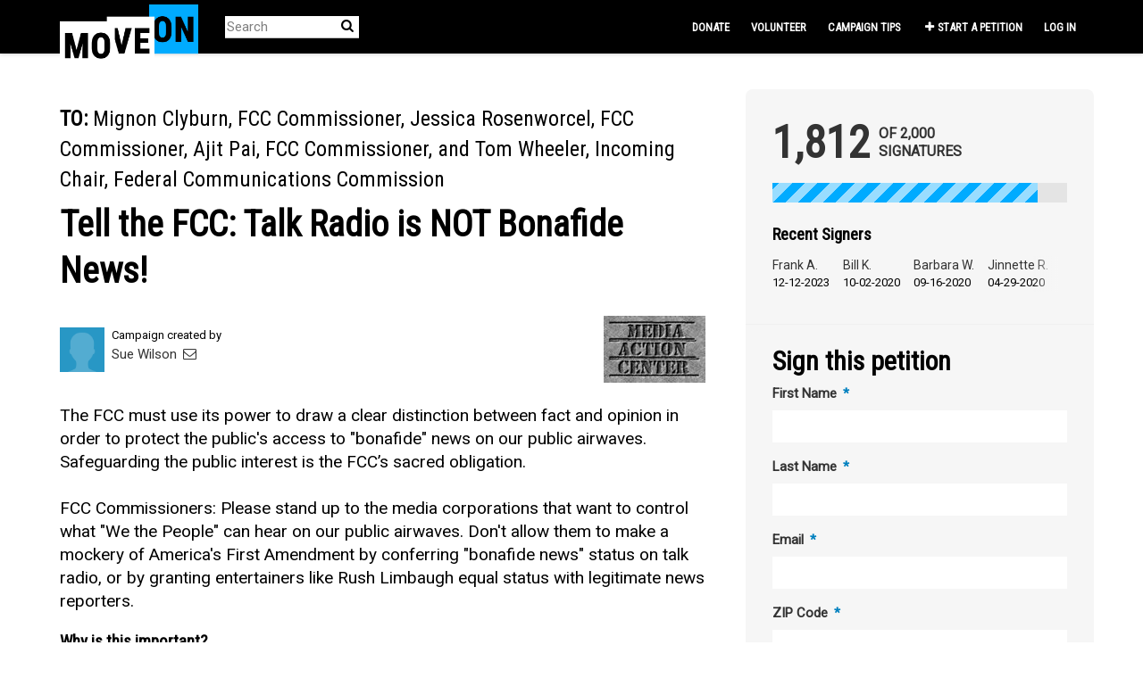

--- FILE ---
content_type: text/html; charset=utf-8
request_url: https://sign.moveon.org/petitions/tell-the-fcc-talk-radio
body_size: 14863
content:
<!DOCTYPE html>
<html data-default-locale="en" dir="ltr" lang="en-US" prefix="og: http://ogp.me/ns# fb: http://ogp.me/ns/fb#">
<head>
<meta content="width=device-width, initial-scale=1.0" name="viewport">
<meta charset="utf-8">
<title>
Tell the FCC:  Talk Radio is NOT Bonafide News!
|
MoveOn
</title>
<link rel="icon" type="image/png" href="https://static.controlshift.app/organisations/favicons/147/cropped-38875418-52635f78-4228-11e8-82da-b221a5a85253-192x192.png?1588820444" />
<link rel="apple-touch-icon" type="image/png" href="https://static.controlshift.app/organisations/touch_favicons/147/icon/cropped-38875418-52635f78-4228-11e8-82da-b221a5a85253-192x192.png?1588820468" />

<link as="font" crossorigin="true" href="https://sign.moveon.org/assets/agra/agra-fe58de35ea251c39ece47a9dcc45685214f71d54aa06e9b6b622e5bc0c366d71.woff2" rel="preload" type="font/woff2">
<link rel="preconnect" href="https://fonts.gstatic.com/" crossorigin="true"><link rel="preload" href="https://fonts.googleapis.com/css2?family=Roboto&amp;family=Roboto+Condensed&amp;display=swap" as="style"><link rel="stylesheet" href="https://fonts.googleapis.com/css2?family=Roboto&amp;family=Roboto+Condensed&amp;display=swap" media="print" data-swap-on-load="true"><noscript><link href="https://fonts.googleapis.com/css2?family=Roboto&amp;family=Roboto+Condensed&amp;display=swap" rel="stylesheet" type="text/css"></noscript>

<style type="text/css">h1,h2{margin-top:0;margin-bottom:.5rem;font-family:&quot;Roboto Condensed&quot;,sans-serif;font-weight:700;line-height:1.2;color:var(--bs-heading-color)}.d-none{display:none!important}.what .trix-content{line-height:28px;margin:0 0 20px}h1,h2{font-family:&quot;Roboto Condensed&quot;,sans-serif;font-weight:bolder;color:#000}.footer{min-height:80px;width:100%;padding-top:20px;border-top:1px solid #e3e3e3;color:#fff;font-size:.8em;background-color:#000}.footer{padding-bottom:10px}@media screen and (max-width:767px){h1{margin-top:0;padding-top:0;font-size:2.25em;line-height:40px}h2{font-size:1.6em;line-height:26px}.body-view-show .footer{margin-bottom:165px}}:root{--bs-blue:#0d6efd;--bs-indigo:#6610f2;--bs-purple:#6f42c1;--bs-pink:#d63384;--bs-red:#ea1c24;--bs-orange:#fd7e14;--bs-yellow:#ffc107;--bs-green:#198754;--bs-teal:#20c997;--bs-cyan:#0dcaf0;--bs-black:black;--bs-white:white;--bs-gray:#6c757d;--bs-gray-dark:#343a40;--bs-gray-100:#f8f9fa;--bs-gray-200:#e9ecef;--bs-gray-300:#dee2e6;--bs-gray-400:#ced4da;--bs-gray-500:#adb5bd;--bs-gray-600:#6c757d;--bs-gray-700:#495057;--bs-gray-800:#343a40;--bs-gray-900:#212529;--bs-primary:#00abff;--bs-secondary:#00abff;--bs-success:#198754;--bs-info:#0dcaf0;--bs-warning:#ffc107;--bs-danger:#ea1c24;--bs-light:#f8f9fa;--bs-dark:#212529;--bs-primary-dark:#0080bf;--bs-medium-gray:#e2e2e2;--bs-primary-rgb:0,171,255;--bs-secondary-rgb:0,171,255;--bs-success-rgb:25,135,84;--bs-info-rgb:13,202,240;--bs-warning-rgb:255,193,7;--bs-danger-rgb:234,28,36;--bs-light-rgb:248,249,250;--bs-dark-rgb:33,37,41;--bs-primary-dark-rgb:0,128,191;--bs-medium-gray-rgb:226,226,226;--bs-primary-text-emphasis:#052c65;--bs-secondary-text-emphasis:#2b2f32;--bs-success-text-emphasis:#0a3622;--bs-info-text-emphasis:#055160;--bs-warning-text-emphasis:#664d03;--bs-danger-text-emphasis:#5e0b0e;--bs-light-text-emphasis:#495057;--bs-dark-text-emphasis:#495057;--bs-primary-bg-subtle:#cfe2ff;--bs-secondary-bg-subtle:#e2e3e5;--bs-success-bg-subtle:#d1e7dd;--bs-info-bg-subtle:#cff4fc;--bs-warning-bg-subtle:#fff3cd;--bs-danger-bg-subtle:#fbd2d3;--bs-light-bg-subtle:#fcfcfd;--bs-dark-bg-subtle:#ced4da;--bs-primary-border-subtle:#9ec5fe;--bs-secondary-border-subtle:#c4c8cb;--bs-success-border-subtle:#a3cfbb;--bs-info-border-subtle:#9eeaf9;--bs-warning-border-subtle:#ffe69c;--bs-danger-border-subtle:#f7a4a7;--bs-light-border-subtle:#e9ecef;--bs-dark-border-subtle:#adb5bd;--bs-white-rgb:255,255,255;--bs-black-rgb:0,0,0;--bs-font-sans-serif:system-ui,-apple-system,&quot;Segoe UI&quot;,Roboto,&quot;Helvetica Neue&quot;,&quot;Noto Sans&quot;,&quot;Liberation Sans&quot;,Arial,sans-serif,&quot;Apple Color Emoji&quot;,&quot;Segoe UI Emoji&quot;,&quot;Segoe UI Symbol&quot;,&quot;Noto Color Emoji&quot;;--bs-font-monospace:SFMono-Regular,Menlo,Monaco,Consolas,&quot;Liberation Mono&quot;,&quot;Courier New&quot;,monospace;--bs-gradient:linear-gradient(180deg, rgba(255, 255, 255, 0.15), rgba(255, 255, 255, 0));--bs-body-font-family:&quot;Roboto&quot;,sans-serif;--bs-body-font-size:0.94rem;--bs-body-font-weight:400;--bs-body-line-height:1.5;--bs-body-color:#333;--bs-body-color-rgb:51,51,51;--bs-body-bg:white;--bs-body-bg-rgb:255,255,255;--bs-emphasis-color:black;--bs-emphasis-color-rgb:0,0,0;--bs-secondary-color:rgba(51, 51, 51, 0.75);--bs-secondary-color-rgb:51,51,51;--bs-secondary-bg:#e9ecef;--bs-secondary-bg-rgb:233,236,239;--bs-tertiary-color:rgba(51, 51, 51, 0.5);--bs-tertiary-color-rgb:51,51,51;--bs-tertiary-bg:#f8f9fa;--bs-tertiary-bg-rgb:248,249,250;--bs-heading-color:#333;--bs-link-color:#00abff;--bs-link-color-rgb:0,171,255;--bs-link-decoration:none;--bs-link-hover-color:#0089cc;--bs-link-hover-color-rgb:0,137,204;--bs-code-color:#d63384;--bs-highlight-color:#333;--bs-highlight-bg:#fff3cd;--bs-border-width:1px;--bs-border-style:solid;--bs-border-color:#ddd;--bs-border-color-translucent:rgba(0, 0, 0, 0.175);--bs-border-radius:0.375rem;--bs-border-radius-sm:0.25rem;--bs-border-radius-lg:0.5rem;--bs-border-radius-xl:1rem;--bs-border-radius-xxl:2rem;--bs-border-radius-2xl:var(--bs-border-radius-xxl);--bs-border-radius-pill:50rem;--bs-box-shadow:0 0.5rem 1rem rgba(0, 0, 0, 0.15);--bs-box-shadow-sm:0 0.125rem 0.25rem rgba(0, 0, 0, 0.075);--bs-box-shadow-lg:0 1rem 3rem rgba(0, 0, 0, 0.175);--bs-box-shadow-inset:inset 0 1px 2px rgba(0, 0, 0, 0.075);--bs-focus-ring-width:0.25rem;--bs-focus-ring-opacity:0.25;--bs-focus-ring-color:rgba(13, 110, 253, 0.25);--bs-form-valid-color:#198754;--bs-form-valid-border-color:#198754;--bs-form-invalid-color:#ea1c24;--bs-form-invalid-border-color:#ea1c24}.alert{--bs-alert-bg:transparent;--bs-alert-padding-x:1rem;--bs-alert-padding-y:1rem;--bs-alert-margin-bottom:1rem;--bs-alert-color:inherit;--bs-alert-border-color:transparent;--bs-alert-border:var(--bs-border-width) solid var(--bs-alert-border-color);--bs-alert-border-radius:var(--bs-border-radius);--bs-alert-link-color:inherit;position:relative;padding:var(--bs-alert-padding-y) var(--bs-alert-padding-x);margin-bottom:var(--bs-alert-margin-bottom);color:var(--bs-alert-color);background-color:var(--bs-alert-bg);border:var(--bs-alert-border);border-radius:var(--bs-alert-border-radius)}.alert-success{--bs-alert-color:var(--bs-success-text-emphasis);--bs-alert-bg:var(--bs-success-bg-subtle);--bs-alert-border-color:var(--bs-success-border-subtle);--bs-alert-link-color:var(--bs-success-text-emphasis)}.alert-danger{--bs-alert-color:var(--bs-danger-text-emphasis);--bs-alert-bg:var(--bs-danger-bg-subtle);--bs-alert-border-color:var(--bs-danger-border-subtle);--bs-alert-link-color:var(--bs-danger-text-emphasis)}.btn{--bs-btn-padding-x:0.75rem;--bs-btn-padding-y:0.375rem;--bs-btn-font-family:Roboto,sans-serif;--bs-btn-font-size:0.94rem;--bs-btn-font-weight:bold;--bs-btn-line-height:1.5;--bs-btn-color:var(--bs-body-color);--bs-btn-bg:transparent;--bs-btn-border-width:var(--bs-border-width);--bs-btn-border-color:transparent;--bs-btn-border-radius:8px;--bs-btn-hover-border-color:transparent;--bs-btn-box-shadow:inset 0 1px 0 rgba(255, 255, 255, 0.15),0 1px 1px rgba(0, 0, 0, 0.075);--bs-btn-disabled-opacity:0.65;--bs-btn-focus-box-shadow:0 0 0 0.25rem rgba(var(--bs-btn-focus-shadow-rgb), .5);display:inline-block;padding:var(--bs-btn-padding-y) var(--bs-btn-padding-x);font-family:var(--bs-btn-font-family);font-size:var(--bs-btn-font-size);font-weight:var(--bs-btn-font-weight);line-height:var(--bs-btn-line-height);color:var(--bs-btn-color);text-align:center;vertical-align:middle;border:var(--bs-btn-border-width) solid var(--bs-btn-border-color);border-radius:var(--bs-btn-border-radius);background-color:var(--bs-btn-bg)}.container{--bs-gutter-x:1.5rem;--bs-gutter-y:0;width:100%;padding-right:calc(var(--bs-gutter-x) * .5);padding-left:calc(var(--bs-gutter-x) * .5);margin-right:auto;margin-left:auto}@media (min-width:576px){.container{max-width:540px}}@media (min-width:768px){.container{max-width:720px}}@media (min-width:992px){.container{max-width:960px}}@media (min-width:1200px){.container{max-width:1140px}}:root{--bs-breakpoint-xs:0;--bs-breakpoint-sm:576px;--bs-breakpoint-md:768px;--bs-breakpoint-lg:992px;--bs-breakpoint-xl:1200px;--bs-breakpoint-xxl:1400px}.row{--bs-gutter-x:1.5rem;--bs-gutter-y:0;display:flex;flex-wrap:wrap;margin-top:calc(-1 * var(--bs-gutter-y));margin-right:calc(-.5 * var(--bs-gutter-x));margin-left:calc(-.5 * var(--bs-gutter-x))}.row&gt;*{flex-shrink:0;width:100%;max-width:100%;padding-right:calc(var(--bs-gutter-x) * .5);padding-left:calc(var(--bs-gutter-x) * .5);margin-top:var(--bs-gutter-y)}.col-12{flex:0 0 auto;width:100%}@media (min-width:768px){.col-md-4{flex:0 0 auto;width:33.33333333%}.col-md-8{flex:0 0 auto;width:66.66666667%}[dir=ltr] .offset-md-2{margin-left:16.66666667%}}.nav-link{display:block;padding:var(--bs-nav-link-padding-y) var(--bs-nav-link-padding-x);font-size:var(--bs-nav-link-font-size);font-weight:var(--bs-nav-link-font-weight);color:var(--bs-nav-link-color);background:0 0;border:0}.navbar{--bs-navbar-padding-x:0;--bs-navbar-padding-y:0.5rem;--bs-navbar-color:white;--bs-navbar-hover-color:#00abff;--bs-navbar-disabled-color:rgba(var(--bs-emphasis-color-rgb), 0.3);--bs-navbar-active-color:#00abff;--bs-navbar-brand-padding-y:0.32375rem;--bs-navbar-brand-margin-end:1rem;--bs-navbar-brand-font-size:1.175rem;--bs-navbar-brand-color:#00abff;--bs-navbar-brand-hover-color:#00abff;--bs-navbar-nav-link-padding-x:0.5rem;--bs-navbar-toggler-padding-y:0.25rem;--bs-navbar-toggler-padding-x:0.75rem;--bs-navbar-toggler-font-size:1.175rem;--bs-navbar-toggler-icon-bg:url(&quot;data:image/svg+xml,%3csvg xmlns=&#39;http://www.w3.org/2000/svg&#39; viewBox=&#39;0 0 30 30&#39;%3e%3cpath stroke=&#39;rgba%2851, 51, 51, 0.75%29&#39; stroke-linecap=&#39;round&#39; stroke-miterlimit=&#39;10&#39; stroke-width=&#39;2&#39; d=&#39;M4 7h22M4 15h22M4 23h22&#39;/%3e%3c/svg%3e&quot;);--bs-navbar-toggler-border-color:#ddd;--bs-navbar-toggler-border-radius:8px;--bs-navbar-toggler-focus-width:0.25rem;position:relative;display:flex;flex-wrap:wrap;align-items:center;justify-content:space-between;padding:var(--bs-navbar-padding-y) var(--bs-navbar-padding-x)}.navbar&gt;.container{display:flex;flex-wrap:inherit;align-items:center;justify-content:space-between}.navbar-brand{padding-top:var(--bs-navbar-brand-padding-y);padding-bottom:var(--bs-navbar-brand-padding-y);font-size:var(--bs-navbar-brand-font-size);color:var(--bs-navbar-brand-color);white-space:nowrap}[dir=ltr] .navbar-brand{margin-right:var(--bs-navbar-brand-margin-end)}.navbar-nav{--bs-nav-link-padding-x:0;--bs-nav-link-padding-y:0.5rem;--bs-nav-link-font-weight: ;--bs-nav-link-color:var(--bs-navbar-color);--bs-nav-link-hover-color:var(--bs-navbar-hover-color);--bs-nav-link-disabled-color:var(--bs-navbar-disabled-color);display:flex;flex-direction:column;margin-bottom:0;list-style:none}[dir=ltr] .navbar-nav{padding-left:0}.navbar-collapse{flex-basis:100%;flex-grow:1;align-items:center}.navbar-toggler{padding:var(--bs-navbar-toggler-padding-y) var(--bs-navbar-toggler-padding-x);font-size:var(--bs-navbar-toggler-font-size);line-height:1;color:var(--bs-navbar-color);background-color:transparent;border:var(--bs-border-width) solid var(--bs-navbar-toggler-border-color);border-radius:var(--bs-navbar-toggler-border-radius)}@media (min-width:768px){.navbar-expand-md{flex-wrap:nowrap;justify-content:flex-start}.navbar-expand-md .navbar-nav{flex-direction:row}.navbar-expand-md .navbar-nav .nav-link{padding-right:var(--bs-navbar-nav-link-padding-x);padding-left:var(--bs-navbar-nav-link-padding-x)}.navbar-expand-md .navbar-collapse{display:flex!important;flex-basis:auto}.navbar-expand-md .navbar-toggler{display:none}}*,::after,::before{box-sizing:border-box}@media (prefers-reduced-motion:no-preference){:root{scroll-behavior:smooth}}body{margin:0;font-family:var(--bs-body-font-family);font-size:var(--bs-body-font-size);font-weight:var(--bs-body-font-weight);line-height:var(--bs-body-line-height);color:var(--bs-body-color);text-align:var(--bs-body-text-align);background-color:var(--bs-body-bg);-webkit-text-size-adjust:100%}h1,h2,h3,h4{margin-top:0;margin-bottom:.5rem;font-family:&quot;Roboto Condensed&quot;,sans-serif;font-weight:700;line-height:1.2;color:var(--bs-heading-color)}h1{font-size:calc(1.4375rem + 2.25vw)}@media (min-width:1200px){h1{font-size:3.125rem}}h2{font-size:calc(1.3125rem + .75vw)}@media (min-width:1200px){h2{font-size:1.875rem}}h3{font-size:1.1875rem}h4{font-size:calc(1.266rem + .192vw)}@media (min-width:1200px){h4{font-size:1.41rem}}[dir=ltr] ul{padding-left:2rem}ul{margin-top:0;margin-bottom:1rem}a{color:rgba(var(--bs-link-color-rgb),var(--bs-link-opacity,1));text-decoration:none}img{vertical-align:middle}button{border-radius:0}button,input{margin:0;font-family:inherit;font-size:inherit;line-height:inherit}button{text-transform:none}[type=button],button{-webkit-appearance:button}::-moz-focus-inner{padding:0;border-style:none}::-webkit-datetime-edit-day-field,::-webkit-datetime-edit-fields-wrapper,::-webkit-datetime-edit-hour-field,::-webkit-datetime-edit-minute,::-webkit-datetime-edit-month-field,::-webkit-datetime-edit-text,::-webkit-datetime-edit-year-field{padding:0}::-webkit-inner-spin-button{height:auto}[type=search]{-webkit-appearance:textfield;outline-offset:-2px}::-webkit-search-decoration{-webkit-appearance:none}::-webkit-color-swatch-wrapper{padding:0}::file-selector-button{font:inherit;-webkit-appearance:button}.collapse:not(.show){display:none}.list-unstyled{list-style:none}[dir=ltr] .list-unstyled{padding-left:0}.d-inline{display:inline!important}.d-flex{display:flex!important}.w-100{width:100%!important}.h-100{height:100%!important}.flex-row{flex-direction:row!important}.flex-wrap{flex-wrap:wrap!important}.justify-content-between{justify-content:space-between!important}.align-items-center{align-items:center!important}.mx-0{margin-right:0!important;margin-left:0!important}.mt-2{margin-top:.5rem!important}.mt-3{margin-top:1rem!important}.mt-4{margin-top:1.5rem!important}.mt-5{margin-top:3rem!important}.mb-3{margin-bottom:1rem!important}.mb-4{margin-bottom:1.5rem!important}[dir=ltr] .ms-auto{margin-left:auto!important}.p-0{padding:0!important}.px-0{padding-right:0!important;padding-left:0!important}.py-0{padding-top:0!important;padding-bottom:0!important}[dir=ltr] .text-start{text-align:left!important}[class^=icon-]:before{font-family:agra;font-style:normal;font-weight:400;speak:never;display:inline-block;text-decoration:inherit;width:1em;margin-right:.2em;text-align:center;font-variant:normal;text-transform:none;line-height:1em;margin-left:.2em;-webkit-font-smoothing:antialiased;-moz-osx-font-smoothing:grayscale}.icon-search:before{content:&#39;\e803&#39;}.icon-plus:before{content:&#39;\e804&#39;}.icon-bluesky:before{content:&#39;\e827&#39;}.icon-x-twitter:before{content:&#39;\e828&#39;}.icon-facebook:before{content:&#39;\f09a&#39;}.icon-menu:before{content:&#39;\f0c9&#39;}h1{line-height:52px;color:#00abff;text-align:center;padding-top:15px}h2{line-height:34px}h3{font-family:Roboto,sans-serif;font-weight:700;font-size:19px;line-height:24px;margin-top:50px;margin-bottom:40px}h4{font-family:Roboto,sans-serif;font-weight:700;font-size:13px;line-height:18px;text-transform:uppercase}.what .trix-content,.why .trix-content{line-height:28px;margin:0 0 20px}.intro-copy .trix-content{font-size:19px;line-height:26px;color:#757575}body{background-color:#fff}@media (min-width:576px){.container{max-width:unset}}@media (min-width:768px){.d-md-none{display:none!important}.container{max-width:750px}}@media (min-width:992px){.d-lg-block{display:block!important}.align-items-lg-center{align-items:center!important}.container{max-width:970px}}@media (min-width:1200px){.container{max-width:1170px}}:root{--accent-color:#00abff;--text-on-accent-color:black;--secondary-accent-color:#00abff;--text-on-secondary-accent-color:black;--carousel-accent-color:#00abff;--carousel-background:white;--carousel-background-opacity:0.8;--carousel-control-color:#000000;--carousel-control-hover-color:#00abff;--carousel-list-item-desc-box-background-color:white;--carousel-list-item-desc-box-background-opacity:1;--carousel-why-color:#000000}.mt30{margin-top:30px}.mt50{margin-top:50px}.clear{clear:both}.main-content{padding-top:10px;padding-bottom:20px}.main-content&gt;.container{min-height:800px}@media screen and (min-width:768px){[dir=ltr] .main-column{padding-right:45px}}@media screen and (max-width:767px){h1{margin-top:0;padding-top:0;font-size:2.25em;line-height:40px}h2{font-size:1.6em;line-height:26px}h3{font-size:1.35em}.sidebar{padding-left:0;padding-right:0}}.skip-main{position:absolute;top:auto;width:1px;height:1px;overflow:hidden;z-index:-999}[dir=ltr] .skip-main{left:auto}.capsule{background-color:#ededed;color:#333;font-family:Roboto,sans-serif;font-size:15px;font-weight:400;border-radius:18px;padding:6px 20px;margin:5px 0}.cards-chain{z-index:0}.footer a{color:#fff}.footer a:not(:first-child)::before{content:&#39;&#39;;padding:16px}.footer a.social-media-icon{margin:0;color:#fff}.campaign-image-wrapper{position:relative}.navbar{min-height:60px;box-shadow:0 1px 4px rgba(51,51,51,.2);border:1px solid transparent;border-radius:0;margin-bottom:0;background-color:#000;font-size:.85em;z-index:2}.navbar a.nav-link{font:bold 100% &quot;Roboto Condensed&quot;,sans-serif;color:#fff;text-transform:uppercase;display:inline-block;line-height:28px;text-decoration:none;padding:0 5px}[dir=ltr] .navbar .logo-container{margin-left:10px}.navbar .logo-container .logo{max-height:60px}.navbar .navbar-nav{align-items:center}.navbar .navbar-nav&gt;li&gt;a{position:relative;padding:11px 5px 10px;display:inline-block}[dir=ltr] .navbar .navbar-nav&gt;li&gt;a{margin-left:8px}@media screen and (max-width:767px){.navbar .navbar-content{min-height:60px;width:100%}.navbar .navbar-search{display:inline-block;width:90%;vertical-align:middle;margin:8px 0}.navbar .navbar-search .search-button{top:5px;background:no-repeat;border:none;overflow:hidden;outline:0}.navbar .navbar-search .search-query{display:block;width:100%;height:34px;padding:6px 12px;font-size:14px;line-height:1.42857143;color:#555;background-color:#fff;background-image:none;border:1px solid #ccc;border-radius:4px}[dir=ltr] .navbar .nav-item{margin-right:auto}}@media screen and (max-width:991px){.navbar .logo-container .logo{max-width:180px}}.search-box{position:relative}.search-box .search-button{position:absolute}.navbar-search{width:150px;height:24px;font-size:15px}[dir=ltr] .navbar-search{margin-left:30px}.navbar-search .search-button{background:no-repeat;border:none;overflow:hidden;outline:0;top:0;padding:0;width:26px}[dir=ltr] .navbar-search .search-button{right:0}.navbar-search .search-button i{color:#000}.navbar-search .search-query{width:150px;color:rgba(0,0,0,.5);background-color:#fff;border:none;border-bottom:1px solid rgba(0,0,0,.25)}[dir=ltr] .navbar-search .search-query{float:left;padding-right:15px}.navbar-search .search-query::-moz-placeholder{color:rgba(0,0,0,.5)}a.social-media-icon{text-decoration:none;color:#333;margin:5px}.body-view-show .petition-content{overflow-wrap:break-word}.navbar{background-color:#000;border:0 transparent}.navbar .navbar-brand{margin-top:-20px}[dir=ltr] .navbar .navbar-brand{margin-right:0}.navbar .logo-container{width:100px;height:30px}.navbar .logo-container .logo{height:74px;max-height:unset}body{font-family:Roboto,sans-serif}h1,h2,h3{font-family:&quot;Roboto Condensed&quot;,sans-serif;font-weight:bolder;color:#000}h1{font-size:40px}h2{font-size:24px}h3{margin-top:10px;margin-bottom:10px}.intro-copy .trix-content{color:#000}.footer .footer-link,.footer a.social-media-icon{font-size:16px;line-height:36px}.main-content{padding-top:40px}.btn{border-radius:0;border:none}.petition-content h1{color:#000}.body-view-show .petition-content .who{font-weight:400}.body-view-show .petition-content .who #petition-who-to{text-transform:uppercase;font-weight:700}</style>
<link rel="preload" href="https://sign.moveon.org/assets/organisations/moveon/application_phoenix-fecf6e26f1bcb9ddd4447a531a7aafba747376fe890381179b62f3a66d32ea0d.css" as="style"><link rel="stylesheet" href="https://sign.moveon.org/assets/organisations/moveon/application_phoenix-fecf6e26f1bcb9ddd4447a531a7aafba747376fe890381179b62f3a66d32ea0d.css" media="print" data-swap-on-load="true"><noscript><link href="https://sign.moveon.org/assets/organisations/moveon/application_phoenix-fecf6e26f1bcb9ddd4447a531a7aafba747376fe890381179b62f3a66d32ea0d.css" rel="stylesheet" type="text/css"></noscript>

<script nonce="3c72b539eccba35143c26186105c2a6e">
//<![CDATA[
window.__webpack_public_path__ = '/packs/';
window.Agra = window.Agra || {};
window.Agra.Configuration = {"activeStorageDirectUploadsPath":"/rails/active_storage/direct_uploads","awsRegion":"us-east-1","defaultTimeZone":"America/New_York","disableAnimations":false,"disablePublicEventCreation":false,"embedly":{"allowedProviders":null,"disabled":false,"privacyMode":false,"placeholderImageUrl":null},"errorReporting":{"rollbar":{"enabled":false},"appsignal":{"enabled":false}},"externalImagesEnabled":true,"geoipHostname":"geoip.controlshift.app","googleFontsApiKey":"AIzaSyDD9MJEarAI8E0vUfg8l4HJwOJD39KLu6E","organisationCountry":"US","organisationName":"MoveOn","organisationPreferredLocale":"en-US","showTimeMeridian":true,"stubGoogleMaps":false,"tokyoUrlBase":"https://sign.moveon.org","botProtection":{"kind":"turnstile","siteKey":"0x4AAAAAAABRGj2oBAmgAEWi"},"locationSearchBias":{"boundaryBox":{"max_latitude":50.71597107484683,"min_latitude":24.05352693034888,"max_longitude":-49.03655375349643,"min_longitude":-137.1612290987335},"center":null,"country":null},"mapTilesProvider":{"kind":"aws_location_service","clientApiToken":"v1.public.[base64].ZWU0ZWIzMTktMWRhNi00Mzg0LTllMzYtNzlmMDU3MjRmYTkx"},"sendTrackingEventsTo":["segment"]};

//]]>
</script>
<script src="/packs/js/runtime-10d181cc903ea97de681.js" defer="defer"></script>
<script src="/packs/js/4499-a893bc4b72cc14692feb.js" defer="defer"></script>
<script src="/packs/js/889-6deed705994d05114616.js" defer="defer"></script>
<script src="/packs/js/9741-c425083a3f01812f3f68.js" defer="defer"></script>
<script src="/packs/js/phoenix-efa7d50a82ce7d5a63a9.js" defer="defer"></script>
<link rel="stylesheet" href="https://sign.moveon.org/packs/css/phoenix-8cfed123.css" />
<meta content="2715227458580197" property="fb:app_id">
<script src="https://challenges.cloudflare.com/turnstile/v0/api.js" async="async" defer="defer"></script>
<meta name="csrf-param" content="authenticity_token" />
<meta name="csrf-token" content="4Mnn6jx6-kNlIbvJhrJArQJ7-iGBTKbYQvfPHLX_cU5rLvEye1gfy9zqqZ4-3H-qYVlaXRGZuS6ScPqSGYcp5g" />


<script src="//cdn.optimizely.com/js/17163910351.js"></script>


<link href="https://sign.moveon.org/petitions/tell-the-fcc-talk-radio" rel="canonical">
<meta content="article" property="og:type">
<meta content="Tell the FCC:  Talk Radio is NOT Bonafide News!" property="og:title">
<meta content="https://sign.moveon.org/petitions/tell-the-fcc-talk-radio" property="og:url">
<meta content="America&#39;s broadcast airwaves belong to &quot;We the People.&quot; Radio stations are licensed to use our airwaves if - and only if - they serve the public&#39;s best interest. That means giving an unbiased account of the news of the day, and during elections, affording both major political party&#39;s candidates and their supporters equal time.



During the 2012 Scott Walker recall campaign in Wisconsin, Milwaukee AM radio station WTMJ used its local talk radio shows to exclusively promote Republican Governor..." property="og:description">
<meta content="https://static.controlshift.app/organisations/petition_default_social_share_images/147/open_graph/050214_MoveOn_ButtonsXL_v3.gif?1569004303" property="og:image">
<meta content="MoveOn" property="og:site_name">
<meta content="https://facebook.com/moveon" property="article:publisher">
<meta content="2715227458580197" property="fb:app_id">

<meta content="summary_large_image" name="twitter:card">
<meta content="@moveon" name="twitter:site">
<meta content="Tell the FCC:  Talk Radio is NOT Bonafide News!" name="twitter:title">
<meta content="America&#39;s broadcast airwaves belong to &quot;We the People.&quot; Radio stations are licensed to use our airwaves if - and only if - they serve the public&#39;s best interest. That means giving an unbiased..." name="twitter:description">
<meta content="https://static.controlshift.app/organisations/petition_default_social_share_images/147/open_graph/050214_MoveOn_ButtonsXL_v3.gif?1569004303" name="twitter:image">

<meta content="" name="twitter:image:alt">
<meta class="script-loader" data-script-name="petitionShow">

</head>
<body class="body-view-show " data-bs-no-jquery>
<a class="skip-main" href="#main-content">Skip to main content</a>

<div class="main">
<div class="navbar navbar-light navbar-expand-md py-0" id="header">
<div class="container">
<div class="navbar-content d-flex justify-content-between align-items-center">
<div class="navbar-brand py-0">
<div class="logo-container w-100 mx-0">
<a class="nav-link d-flex flex-wrap align-items-center px-0" href="https://front.moveon.org/petitions/" id="header-logo-href">
<img alt="MoveOn" class="logo" src="https://static.controlshift.app/organisation_logos/logos/527/moveon-logo_%281%29.png?1564772236" />
<div class="logo-mobile"></div>
</a>
</div>

</div>
<button aria-controls="header-nav-action-links" aria-expanded="false" aria-label="Toggle navigation" class="navbar-toggler collapsed" data-bs-target="#header-nav-action-links" data-bs-toggle="collapse" id="header-nav-toggle" type="button">
<i class="icon-menu"></i>
</button>
</div>
<div class="collapse navbar-collapse" id="header-nav-action-links">
<form action="/petitions/search" class="filter search-box search-box-mini navbar-search d-md-none d-lg-block" id="header-search-form" method="GET" role="search">
<input aria-label="Search" class="search-query" name="query" placeholder="Search" type="search">
<button aria-label="Search Submit" class="search-button" id="search-campaign">
<i class="icon-search"></i>
</button>
</form>

<ul class="navbar-nav ms-auto">
<li class="nav-item">
<a class="nav-link" href="https://act.moveon.org/donate/pac-petition-fr?donation_type=recurring&amp;recurring=1&amp;source=petition_nav">Donate</a>
</li>
<li class="nav-item">
<a class="nav-link" href="https://front.moveon.org/volunteer-with-moveon/?source=petition_nav">Volunteer</a>
</li>
<li class="nav-item">
<a class="nav-link" href="https://petitions.moveon.org/campaign_tips.html?source=front_CSL&amp;utm_source=front&amp;utm_content=CSL">Campaign tips</a>
</li>

<li class="nav-item">
<a id="nav-start-petition" class="icon-plus nav-link" href="/petition/start?source=header">Start a Petition</a>
</li>

<li id="login-link" class="nav-item"><a class="login nav-link" id="nav-login" href="/users/sign_in">Log in</a></li>

</ul>
</div>
</div>
</div>



<div class="main-content" id="main-content">
<div class="container">
<div class="row" id="alerts">
<div class="col-md-8 offset-md-2">
<div class="client-side-alerts">
<div class="alert alert-success" role="alert" style="display: none;">
<span></span>
</div>
<div class="alert alert-danger" role="alert" style="display: none;">
<span></span>
</div>
</div>





</div>
</div>
<div class="row">
<div class="col-12 col-md-8 main-column">
<div class="petition-content">
<h2 class="who mt-3">
<span id="petition-who-to">
To:
</span>
Mignon Clyburn, FCC Commissioner, Jessica Rosenworcel, FCC Commissioner, Ajit Pai, FCC Commissioner, and Tom Wheeler, Incoming Chair, Federal Communications Commission
</h2>

<h1 class="mt-2 p-0 text-start">Tell the FCC:  Talk Radio is NOT Bonafide News!</h1>
<div class="d-flex flex-row flex-wrap justify-content-between align-items-lg-center mt-4 mb-3">
<div class="vue-component-loader" data-component-name="campaignCreatorBlock" data-props="{&quot;label&quot;:&quot;Campaign created by&quot;,&quot;campaignerContactable&quot;:true,&quot;creatorDisplayName&quot;:&quot;Sue Wilson&quot;,&quot;profileImage&quot;:{&quot;isDefault&quot;:true,&quot;suppressInitials&quot;:true,&quot;url&quot;:&quot;/assets/blue_member-f29f60fc02d9c44a7eacdede3688903eaf864830f9509cf02bfb2db03ef7ed6a.png&quot;},&quot;contactPath&quot;:&quot;/petitions/tell-the-fcc-talk-radio/contacts&quot;,&quot;dataProcessingConsent&quot;:{&quot;enabled&quot;:false},&quot;currentUser&quot;:null}"><div class="vue-component"></div></div>
<a class="big-link" href="/partnerships/media-action-center"><img alt="Media Action Center " title="Media Action Center " src="https://static.controlshift.app/partnerships/images/1676/mini/open-uri20191210-10393-1xxs8hv?1575990659" />
</a>
</div>
<div class="mb-4" id="sign-progress-bar-wrapper"></div>
<div class="campaign-image-wrapper">
</div>
<div class="campaign-text embedly">
<div class="intro-copy what"><div class="trix-content">
  The FCC must use its power to draw a clear distinction between fact and opinion in order to protect the public's access to "bonafide" news on our public airwaves. Safeguarding the public interest is the FCC’s sacred obligation. <br><br>

FCC Commissioners: Please stand up to the media corporations that want to control what "We the People" can hear on our public airwaves. Don't allow them to make a mockery of America's First Amendment by conferring "bonafide news" status on talk radio, or by granting entertainers like Rush Limbaugh equal status with legitimate news reporters.
</div>
</div>

<h3 class="why-heading">Why is this important?</h3>
<div class="why"><div class="trix-content">
  America's broadcast airwaves belong to "We the People." Radio stations are licensed to use our airwaves if - and only if - they serve the public's best interest. That means giving an unbiased account of the news of the day, and during elections, affording both major political party's candidates and their supporters equal time.<br><br>

During the 2012 Scott Walker recall campaign in Wisconsin, Milwaukee AM radio station WTMJ used its local talk radio shows to exclusively promote Republican Governor Scott Walker and his supporters, while refusing time to his Democratic opponent and his supporters.<br><br>

Media Action Center documented and then tallied every minute of on air "promotion" of Walker and filed a challenge to WTMJ's license for failure to serve the public interest as defined by the FCC. <br><br>

Now, WTMJ's parent company, Journal Communications, is fighting back. Journal Communications owns 15 television stations and 35 radio stations in 12 states. They are arguing that talk radio show hosts may use our public airwaves to exclusively promote candidates of one party because the shows are the same as “bonafide news.” The bonafide news term refers to an exemption from the "equal time" rule that broadcast media gets when it is covering a candidate in a legitimate news situation, such as a public event or campaign stop, or when it is airing a documentary type program.<br><br>

Conservative Talk Radio have been using our publicly owned airwaves to push a one-sided political agenda. Now they are asking the FCC to legally define this one-sided rhetoric as "Bonafide news." <br><br>

If the FCC redefines editorial opinion as "news," it will sound the death knell for truth in journalism as we know it. A Pew study revealed that already, nearly a quarter of the population believes that talk radio is in fact "news." That's a scary statistic – and one we can't afford to let grow. <br><br>

Talk radio combines fact with fiction, making it impossible for listeners to discern which is which. It is irresponsible, it's manipulative, and it's a violation of the rules that govern our public airwaves. <br><br>

One thing it is not: news.
</div>
</div>
</div>

</div>
</div>
<div class="col-12 col-md-4 sidebar petition-content p-0">
<div class="vue-component-loader h-100" data-component-name="petitionSign" data-props="{}" data-store-data="{&quot;petition&quot;:{&quot;slug&quot;:&quot;tell-the-fcc-talk-radio&quot;,&quot;signatureFormHidden&quot;:false,&quot;signersWriteToDecisionMaker&quot;:false,&quot;successful&quot;:false,&quot;progressBarHidden&quot;:false,&quot;sharingAllowed&quot;:true},&quot;sharing&quot;:{&quot;channels&quot;:[{&quot;kind&quot;:&quot;facebook&quot;,&quot;medium&quot;:&quot;facebook&quot;,&quot;mobileOnly&quot;:false,&quot;utmSource&quot;:&quot;facebook&quot;},{&quot;kind&quot;:&quot;whatsapp&quot;,&quot;medium&quot;:&quot;whatsapp&quot;,&quot;mobileOnly&quot;:true,&quot;utmSource&quot;:&quot;whatsapp&quot;},{&quot;kind&quot;:&quot;email&quot;,&quot;medium&quot;:&quot;email&quot;,&quot;mobileOnly&quot;:false,&quot;utmSource&quot;:&quot;email&quot;},{&quot;kind&quot;:&quot;facebook_messenger&quot;,&quot;medium&quot;:&quot;messenger&quot;,&quot;mobileOnly&quot;:true,&quot;utmSource&quot;:&quot;messenger&quot;,&quot;appId&quot;:&quot;2715227458580197&quot;},{&quot;kind&quot;:&quot;bluesky&quot;,&quot;medium&quot;:&quot;bluesky&quot;,&quot;mobileOnly&quot;:false,&quot;utmSource&quot;:&quot;bluesky&quot;}],&quot;rawlink&quot;:{&quot;url&quot;:&quot;https://sign.moveon.org/petitions/tell-the-fcc-talk-radio?source=rawlink\u0026utm_source=rawlink&quot;,&quot;shareClicksPath&quot;:&quot;/petitions/tell-the-fcc-talk-radio/share_clicks&quot;,&quot;entityType&quot;:&quot;Petition&quot;,&quot;entitySlug&quot;:&quot;tell-the-fcc-talk-radio&quot;},&quot;facebook&quot;:{&quot;slug&quot;:&quot;tell-the-fcc-talk-radio&quot;,&quot;share_clicks_path&quot;:&quot;/petitions/tell-the-fcc-talk-radio/share_clicks?medium=facebook&quot;,&quot;share_click_token&quot;:null,&quot;entity_type&quot;:&quot;Petition&quot;,&quot;entity_slug&quot;:&quot;tell-the-fcc-talk-radio&quot;,&quot;href&quot;:&quot;https://www.facebook.com/sharer/sharer.php?u=https%3A%2F%2Fsign.moveon.org%2Fpetitions%2Ftell-the-fcc-talk-radio%3Fsource%3Dfacebook%26time%3D1718392701%26utm_source%3Dfacebook&quot;},&quot;whatsapp&quot;:{&quot;slug&quot;:&quot;tell-the-fcc-talk-radio&quot;,&quot;share_clicks_path&quot;:&quot;/petitions/tell-the-fcc-talk-radio/share_clicks?medium=whatsapp&quot;,&quot;share_click_token&quot;:null,&quot;entity_type&quot;:&quot;Petition&quot;,&quot;entity_slug&quot;:&quot;tell-the-fcc-talk-radio&quot;,&quot;href&quot;:&quot;https://api.whatsapp.com/send?text=This%20cause%20is%20close%20to%20my%20heart%20-%20please%20sign%3A%20https%3A%2F%2Fsign.moveon.org%2Fpetitions%2Ftell-the-fcc-talk-radio%3Fsource%3Dwhatsapp%26utm_source%3Dwhatsapp&quot;},&quot;email&quot;:{&quot;slug&quot;:&quot;tell-the-fcc-talk-radio&quot;,&quot;share_clicks_path&quot;:&quot;/petitions/tell-the-fcc-talk-radio/share_clicks?medium=email&quot;,&quot;share_click_token&quot;:null,&quot;entity_type&quot;:&quot;Petition&quot;,&quot;entity_slug&quot;:&quot;tell-the-fcc-talk-radio&quot;,&quot;href&quot;:&quot;https://sign.moveon.org/petitions/tell-the-fcc-talk-radio&quot;,&quot;email_share_data_href&quot;:&quot;/petitions/tell-the-fcc-talk-radio/share_emails/new&quot;},&quot;facebookMessenger&quot;:{&quot;slug&quot;:&quot;tell-the-fcc-talk-radio&quot;,&quot;share_clicks_path&quot;:&quot;/petitions/tell-the-fcc-talk-radio/share_clicks?medium=messenger&quot;,&quot;share_click_token&quot;:null,&quot;entity_type&quot;:&quot;Petition&quot;,&quot;entity_slug&quot;:&quot;tell-the-fcc-talk-radio&quot;,&quot;href&quot;:&quot;fb-messenger://share?link=https%3A%2F%2Fsign.moveon.org%2Fpetitions%2Ftell-the-fcc-talk-radio%3Fsource%3Dmessenger%26utm_source%3Dmessenger\u0026app_id=2715227458580197&quot;},&quot;bluesky&quot;:{&quot;slug&quot;:&quot;tell-the-fcc-talk-radio&quot;,&quot;share_clicks_path&quot;:&quot;/petitions/tell-the-fcc-talk-radio/share_clicks?medium=bluesky&quot;,&quot;share_click_token&quot;:null,&quot;entity_type&quot;:&quot;Petition&quot;,&quot;entity_slug&quot;:&quot;tell-the-fcc-talk-radio&quot;,&quot;share_text&quot;:&quot;This cause is close to my heart - please sign:&quot;,&quot;share_url&quot;:&quot;https://sign.moveon.org/petitions/tell-the-fcc-talk-radio?source=bluesky\u0026utm_source=bluesky&quot;},&quot;web_share_api&quot;:{&quot;slug&quot;:&quot;tell-the-fcc-talk-radio&quot;,&quot;share_clicks_path&quot;:&quot;/petitions/tell-the-fcc-talk-radio/share_clicks?medium=web_share_api&quot;,&quot;share_click_token&quot;:null,&quot;entity_type&quot;:&quot;Petition&quot;,&quot;entity_slug&quot;:&quot;tell-the-fcc-talk-radio&quot;,&quot;button_label&quot;:&quot;Share Anywhere&quot;,&quot;share_text&quot;:&quot;This cause is close to my heart - please sign:&quot;,&quot;share_url&quot;:&quot;https://sign.moveon.org/petitions/tell-the-fcc-talk-radio?source=web_share_api\u0026utm_source=web_share_api&quot;}},&quot;signTitle&quot;:&quot;Sign this petition&quot;,&quot;createActionUrl&quot;:&quot;/petitions/tell-the-fcc-talk-radio/signatures&quot;,&quot;oneClickFromContext&quot;:false,&quot;action&quot;:{&quot;email&quot;:null,&quot;country&quot;:&quot;US&quot;,&quot;firstName&quot;:null,&quot;lastName&quot;:null,&quot;phoneNumber&quot;:null,&quot;postcode&quot;:null,&quot;additionalFields&quot;:{},&quot;partnershipOptIns&quot;:{},&quot;joinListSuppressed&quot;:null},&quot;tryOneClickFromCrm&quot;:false,&quot;globalSubscriptionCheck&quot;:{&quot;enabled&quot;:false},&quot;fields&quot;:[{&quot;name&quot;:&quot;firstName&quot;,&quot;label&quot;:&quot;First Name&quot;,&quot;suppressForOneClick&quot;:true,&quot;validations&quot;:{&quot;required&quot;:true,&quot;maxLength&quot;:50}},{&quot;name&quot;:&quot;lastName&quot;,&quot;label&quot;:&quot;Last Name&quot;,&quot;suppressForOneClick&quot;:true,&quot;validations&quot;:{&quot;required&quot;:true,&quot;maxLength&quot;:50}},{&quot;name&quot;:&quot;email&quot;,&quot;label&quot;:&quot;Email&quot;,&quot;suppressForOneClick&quot;:true,&quot;validations&quot;:{&quot;required&quot;:true,&quot;maxLength&quot;:254}},{&quot;name&quot;:&quot;postcode&quot;,&quot;label&quot;:&quot;ZIP Code&quot;,&quot;suppressForOneClick&quot;:true,&quot;validations&quot;:{&quot;required&quot;:true,&quot;maxLength&quot;:15}},{&quot;name&quot;:&quot;phoneNumber&quot;,&quot;label&quot;:&quot;Mobile&quot;,&quot;suppressForOneClick&quot;:true,&quot;validations&quot;:{&quot;minLength&quot;:4,&quot;maxLength&quot;:30,&quot;allowBlank&quot;:true}},{&quot;name&quot;:&quot;optInSms&quot;,&quot;label&quot;:&quot;Receive mobile alerts from MoveOn on this and other campaigns. Recurring messages. Msg \u0026amp; data rates may apply. Text STOP to 668366 to stop receiving messages. Text HELP to 668366 for more information. \u003ca href=\&quot;https://front.moveon.org/moveon-sms-terms-conditions/\&quot;\u003eTerms \u0026amp; Conditions\u003c/a\u003e \u003ca href=\&quot;https://front.moveon.org/privacy-policy/\&quot;\u003ePrivacy Policy\u003c/a\u003e&quot;,&quot;data&quot;:{&quot;id&quot;:62,&quot;modality&quot;:&quot;checkbox&quot;,&quot;preChecked&quot;:true,&quot;hiddenUntilPhoneFilled&quot;:true},&quot;suppressForOneClick&quot;:true,&quot;validations&quot;:{}},{&quot;name&quot;:&quot;joinOrganisation&quot;,&quot;label&quot;:null,&quot;data&quot;:{&quot;modality&quot;:&quot;hidden&quot;,&quot;id&quot;:589,&quot;implicit&quot;:true},&quot;suppressForOneClick&quot;:false,&quot;validations&quot;:{}},{&quot;name&quot;:&quot;partnershipOptIns&quot;,&quot;suppressForOneClick&quot;:false,&quot;validations&quot;:{},&quot;joinListSuppressed&quot;:false,&quot;rollUpCheckboxes&quot;:false,&quot;rolledUpDefaultValue&quot;:null,&quot;rolledUpLabel&quot;:&quot;Opt in to receive email updates from our coalition partners&quot;,&quot;partnerships&quot;:[{&quot;partnershipId&quot;:1676,&quot;displayOptIn&quot;:false,&quot;joinPartnershipDefault&quot;:true,&quot;label&quot;:null}]}],&quot;disclaimerContent&quot;:{&quot;afterSubmit&quot;:&quot;Note: By signing, you agree to receive email messages from MoveOn Civic Action and MoveOn Political Action. You may unsubscribe at any time.\n\n\u003ca href=\&quot;https://sign.moveon.org/tos\&quot; target=\&quot;_blank\&quot;\u003eSee Privacy Policy\u003c/a\u003e&quot;},&quot;extraParams&quot;:{&quot;after_action&quot;:null,&quot;one_click_suppressed&quot;:false,&quot;referring_share_click_id&quot;:null,&quot;bucket&quot;:null,&quot;external_action_id&quot;:null,&quot;source&quot;:null,&quot;utm_campaign&quot;:null,&quot;utm_content&quot;:null,&quot;utm_medium&quot;:null,&quot;utm_source&quot;:null,&quot;utm_term&quot;:null,&quot;fill_from_context&quot;:false,&quot;fill_from_crm&quot;:false},&quot;showUnconfirmedSignaturesDisclaimer&quot;:false,&quot;progress&quot;:{&quot;progressPercentage&quot;:90,&quot;currentSignaturesCount&quot;:1812,&quot;currentSignaturesGoal&quot;:2000},&quot;recentActionsDisplayType&quot;:&quot;static&quot;,&quot;recentActions&quot;:[{&quot;name&quot;:&quot;Frank A.&quot;,&quot;createdAt&quot;:&quot;2023-12-12T14:58:53-05:00&quot;},{&quot;name&quot;:&quot;Bill K.&quot;,&quot;createdAt&quot;:&quot;2020-10-02T19:33:40-04:00&quot;},{&quot;name&quot;:&quot;Barbara W.&quot;,&quot;createdAt&quot;:&quot;2020-09-16T20:44:48-04:00&quot;},{&quot;name&quot;:&quot;Jinnette R.&quot;,&quot;createdAt&quot;:&quot;2020-04-29T06:48:27-04:00&quot;},{&quot;name&quot;:&quot;Christopher S.&quot;,&quot;createdAt&quot;:&quot;2017-11-22T16:31:29-05:00&quot;}]}"><div class="vue-component h-100"></div></div>
</div>
</div>
<div class="row">
<div class="col-12 col-md-8 main-column petition-content">
<div class="mt-5">
<div class="vue-component-loader" data-component-name="socialShareBox" data-props="{&quot;sharing&quot;:{&quot;channels&quot;:[{&quot;kind&quot;:&quot;facebook&quot;,&quot;medium&quot;:&quot;facebook&quot;,&quot;mobileOnly&quot;:false,&quot;utmSource&quot;:&quot;facebook&quot;},{&quot;kind&quot;:&quot;whatsapp&quot;,&quot;medium&quot;:&quot;whatsapp&quot;,&quot;mobileOnly&quot;:true,&quot;utmSource&quot;:&quot;whatsapp&quot;},{&quot;kind&quot;:&quot;email&quot;,&quot;medium&quot;:&quot;email&quot;,&quot;mobileOnly&quot;:false,&quot;utmSource&quot;:&quot;email&quot;},{&quot;kind&quot;:&quot;facebook_messenger&quot;,&quot;medium&quot;:&quot;messenger&quot;,&quot;mobileOnly&quot;:true,&quot;utmSource&quot;:&quot;messenger&quot;,&quot;appId&quot;:&quot;2715227458580197&quot;},{&quot;kind&quot;:&quot;bluesky&quot;,&quot;medium&quot;:&quot;bluesky&quot;,&quot;mobileOnly&quot;:false,&quot;utmSource&quot;:&quot;bluesky&quot;}],&quot;rawlink&quot;:{&quot;url&quot;:&quot;https://sign.moveon.org/petitions/tell-the-fcc-talk-radio?source=rawlink\u0026utm_source=rawlink&quot;,&quot;shareClicksPath&quot;:&quot;/petitions/tell-the-fcc-talk-radio/share_clicks&quot;,&quot;entityType&quot;:&quot;Petition&quot;,&quot;entitySlug&quot;:&quot;tell-the-fcc-talk-radio&quot;},&quot;facebook&quot;:{&quot;slug&quot;:&quot;tell-the-fcc-talk-radio&quot;,&quot;share_clicks_path&quot;:&quot;/petitions/tell-the-fcc-talk-radio/share_clicks?medium=facebook&quot;,&quot;share_click_token&quot;:null,&quot;entity_type&quot;:&quot;Petition&quot;,&quot;entity_slug&quot;:&quot;tell-the-fcc-talk-radio&quot;,&quot;href&quot;:&quot;https://www.facebook.com/sharer/sharer.php?u=https%3A%2F%2Fsign.moveon.org%2Fpetitions%2Ftell-the-fcc-talk-radio%3Fsource%3Dfacebook%26time%3D1718392701%26utm_source%3Dfacebook&quot;},&quot;whatsapp&quot;:{&quot;slug&quot;:&quot;tell-the-fcc-talk-radio&quot;,&quot;share_clicks_path&quot;:&quot;/petitions/tell-the-fcc-talk-radio/share_clicks?medium=whatsapp&quot;,&quot;share_click_token&quot;:null,&quot;entity_type&quot;:&quot;Petition&quot;,&quot;entity_slug&quot;:&quot;tell-the-fcc-talk-radio&quot;,&quot;href&quot;:&quot;https://api.whatsapp.com/send?text=This%20cause%20is%20close%20to%20my%20heart%20-%20please%20sign%3A%20https%3A%2F%2Fsign.moveon.org%2Fpetitions%2Ftell-the-fcc-talk-radio%3Fsource%3Dwhatsapp%26utm_source%3Dwhatsapp&quot;},&quot;email&quot;:{&quot;slug&quot;:&quot;tell-the-fcc-talk-radio&quot;,&quot;share_clicks_path&quot;:&quot;/petitions/tell-the-fcc-talk-radio/share_clicks?medium=email&quot;,&quot;share_click_token&quot;:null,&quot;entity_type&quot;:&quot;Petition&quot;,&quot;entity_slug&quot;:&quot;tell-the-fcc-talk-radio&quot;,&quot;href&quot;:&quot;https://sign.moveon.org/petitions/tell-the-fcc-talk-radio&quot;,&quot;email_share_data_href&quot;:&quot;/petitions/tell-the-fcc-talk-radio/share_emails/new&quot;},&quot;facebookMessenger&quot;:{&quot;slug&quot;:&quot;tell-the-fcc-talk-radio&quot;,&quot;share_clicks_path&quot;:&quot;/petitions/tell-the-fcc-talk-radio/share_clicks?medium=messenger&quot;,&quot;share_click_token&quot;:null,&quot;entity_type&quot;:&quot;Petition&quot;,&quot;entity_slug&quot;:&quot;tell-the-fcc-talk-radio&quot;,&quot;href&quot;:&quot;fb-messenger://share?link=https%3A%2F%2Fsign.moveon.org%2Fpetitions%2Ftell-the-fcc-talk-radio%3Fsource%3Dmessenger%26utm_source%3Dmessenger\u0026app_id=2715227458580197&quot;},&quot;bluesky&quot;:{&quot;slug&quot;:&quot;tell-the-fcc-talk-radio&quot;,&quot;share_clicks_path&quot;:&quot;/petitions/tell-the-fcc-talk-radio/share_clicks?medium=bluesky&quot;,&quot;share_click_token&quot;:null,&quot;entity_type&quot;:&quot;Petition&quot;,&quot;entity_slug&quot;:&quot;tell-the-fcc-talk-radio&quot;,&quot;share_text&quot;:&quot;This cause is close to my heart - please sign:&quot;,&quot;share_url&quot;:&quot;https://sign.moveon.org/petitions/tell-the-fcc-talk-radio?source=bluesky\u0026utm_source=bluesky&quot;},&quot;web_share_api&quot;:{&quot;slug&quot;:&quot;tell-the-fcc-talk-radio&quot;,&quot;share_clicks_path&quot;:&quot;/petitions/tell-the-fcc-talk-radio/share_clicks?medium=web_share_api&quot;,&quot;share_click_token&quot;:null,&quot;entity_type&quot;:&quot;Petition&quot;,&quot;entity_slug&quot;:&quot;tell-the-fcc-talk-radio&quot;,&quot;button_label&quot;:&quot;Share Anywhere&quot;,&quot;share_text&quot;:&quot;This cause is close to my heart - please sign:&quot;,&quot;share_url&quot;:&quot;https://sign.moveon.org/petitions/tell-the-fcc-talk-radio?source=web_share_api\u0026utm_source=web_share_api&quot;}}}"><div class="vue-component"></div></div>
</div>
<div class="mt-5" id="petition-categories-section">
<div class="row">
<div class="col-12">
<h4>Category</h4>
<div>
<a class="btn capsule" href="/categories/corporate-2">corporate</a>
</div>
</div>
</div>
</div>
<h2 class="mt-5 mb-3">
Partner
</h2>
<ul class="partner-cards list-unstyled d-flex flex-wrap flex-column flex-md-row">
<li>
<a class="partner-card d-flex flex-column justify-content-between align-items-center" href="/partnerships/media-action-center"><img src="https://static.controlshift.app/partnerships/images/1676/mini/open-uri20191210-10393-1xxs8hv?1575990659" />
<span class="with-icon">
Media Action Center 
</span>
</a></li>

</ul>


<div class="row mt-5">
<div class="col-12">
<div class="vue-component-loader" data-component-name="petitionFlag" data-props="{&quot;canEditEmail&quot;:true,&quot;captchaAction&quot;:&quot;petition_flag_create&quot;,&quot;flagCreationDescriptionContent&quot;:&quot;Please use this form to report any inappropriate content or violations of our guidelines on the \u003cstrong\u003e\&quot;Tell the FCC:  Talk Radio is NOT Bonafide News!\&quot;\u003c/strong\u003e petition.\n&quot;,&quot;flagCreationUrl&quot;:&quot;/petitions/tell-the-fcc-talk-radio/flags&quot;,&quot;memberEmail&quot;:null,&quot;useCustomUrlForFlagging&quot;:false}"><div class="vue-component"></div></div>
</div>
</div>
<div class="comments-container">
<div class="vue-component-loader" data-component-name="petitionCommentsList" data-props="{&quot;initialComments&quot;:[{&quot;awaitingApproval&quot;:true,&quot;commenterDisplayName&quot;:&quot;Btudriaa ..&quot;,&quot;createdAt&quot;:&quot;2017-03-02T00:49:20-05:00&quot;,&quot;id&quot;:8661602,&quot;text&quot;:&quot;WL0J0t  \u003ca href=\&quot;http://dqjniasfyshj.com/\&quot;\u003edqjniasfyshj\u003c/a\u003e, [url=http://gatqxazlpfrr.com/]gatqxazlpfrr[/url], [link=http://kzundbzkgidy.com/]kzundbzkgidy[/link], http://gwmxsxxklyly.com/&quot;},{&quot;awaitingApproval&quot;:true,&quot;commenterDisplayName&quot;:&quot;Domapklzl ..&quot;,&quot;createdAt&quot;:&quot;2017-02-27T09:49:20-05:00&quot;,&quot;id&quot;:8661236,&quot;text&quot;:&quot;yGutfY  \u003ca href=\&quot;http://hmfpykggbxvv.com/\&quot;\u003ehmfpykggbxvv\u003c/a\u003e, [url=http://lgzvvbyhlorx.com/]lgzvvbyhlorx[/url], [link=http://weacjorkuyjv.com/]weacjorkuyjv[/link], http://wrotpnadlavl.com/&quot;},{&quot;awaitingApproval&quot;:true,&quot;commenterDisplayName&quot;:&quot;Olgovvq ..&quot;,&quot;createdAt&quot;:&quot;2017-02-21T17:57:21-05:00&quot;,&quot;id&quot;:8661304,&quot;text&quot;:&quot;uyJa6F  \u003ca href=\&quot;http://iljkbfwcrbdh.com/\&quot;\u003eiljkbfwcrbdh\u003c/a\u003e, [url=http://nafqefixmvad.com/]nafqefixmvad[/url], [link=http://xvqvtsfqcptb.com/]xvqvtsfqcptb[/link], http://wkqqljlracfq.com/&quot;}],&quot;moreComments&quot;:true,&quot;page&quot;:1,&quot;petitionSlug&quot;:&quot;tell-the-fcc-talk-radio&quot;}"><div class="vue-component"></div></div>

</div>
<div class="timeline-container clear mt50" data-manage-petition="false">
<div class="timeline" id="timeline">
<div class="cards-chain mt30">


</div>
</div>
</div>


</div>
</div>

</div>
</div>
</div>
<div class="footer" id="footer">
<div class="container d-flex flex-column flex-md-row pb-2">
<div class="logo-footer"></div>
<div class="footer-links mb30">
<div class="inline-link-list d-none d-md-inline" id="footer-links-desktop">
<div class="row">
<div class="col-md-4">
<ul class="list-unstyled footer-link-list">
<li><a class="footer-link" href="https://act.moveon.org/signup/signup?utm_source=petitionfooter">Sign Up for Emails</a></li>
<li><a class="footer-link" href="https://front.moveon.org/frequently-asked-questions-and-contact-information-2/?utm_source=petitionfooter">FAQs</a></li>
<li><a class="footer-link" href="https://front.moveon.org/privacy-policy/?utm_source=petitionfooter">Privacy Policy</a></li>
</ul>
</div>

<div class="col-md-4">
<ul class="list-unstyled footer-link-list">
<li><a class="footer-link" href="https://act.moveon.org/survey/get-texts-moveon?utm_source=petitionfooter">Sign Up For SMS</a></li>
<li><a class="footer-link" href="https://front.moveon.org/frequently-asked-questions/?utm_source=petitionfooter">Petition Inquiries </a></li>
<li><a class="footer-link" href="https://sign.moveon.org/tos?utm_source=petitionfooter">Terms of Use</a></li>
</ul>
</div>

<div class="col-md-4">
<ul class="list-unstyled footer-link-list">
<li><a class="footer-link" href="https://petitions.moveon.org/organizations.html?utm_source=petitionfooter">Partner With Us</a></li>
<li><a class="footer-link" href="https://act.moveon.org/survey/press/?utm_source=petitionfooter">Press Inquiries</a></li>
<li><a class="footer-link" href="https://sign.moveon.org/petition/new?utm_source=petitionfooter&amp;source=petitionfooter">Start a Petition</a></li>
</ul>
</div>

</div>
<div class="row">
<div class="col-12">
<a class="follow facebook social-media-icon" title="Facebook" href="https://facebook.com/moveon"><i class="icon-facebook"></i></a>
<a class="follow twitter social-media-icon" title="X (Twitter)" href="//www.twitter.com/@moveon"><i class="icon-x-twitter"></i></a>
<a class="follow bluesky social-media-icon" title="Bluesky" href="https://bsky.app/profile/https://bsky.app/profile/moveon.org"><i class="icon-bluesky"></i></a>


</div>
</div>
</div>
<div class="inline-link-list d-inline d-md-none" id="footer-links-mobile">
<div class="row">
<div class="col-md-4">
<ul class="list-unstyled footer-link-list">
<li><a class="footer-link" href="https://act.moveon.org/signup/signup?utm_source=petitionfooter.mobile">Sign Up For Emails</a></li>
<li><a class="footer-link" href="https://front.moveon.org/frequently-asked-questions-and-contact-information-2/?utm_source=petitionfooter.mobile">FAQs</a></li>
<li><a class="footer-link" href="https://front.moveon.org/privacy-policy/?source=petitionfooter.mobile">Privacy Policy</a></li>
</ul>
</div>

<div class="col-md-4">
<ul class="list-unstyled footer-link-list">
<li><a class="footer-link" href="https://act.moveon.org/survey/get-texts-moveon?utm_source=petitionfooter.mobile">Sign Up For SMS</a></li>
<li><a class="footer-link" href="https://petitions.moveon.org/feedback.html?utm_source=petitionfooter.mobile">Petition Inquiries</a></li>
<li><a class="footer-link" href="https://sign.moveon.org/tos?utm_source=petitionfooter.mobile">Terms of Use</a></li>
</ul>
</div>

<div class="col-md-4">
<ul class="list-unstyled footer-link-list">
<li><a class="footer-link" href="https://petitions.moveon.org/organizations.html?utm_source=petitionfooter.mobile">Partner With Us</a></li>
<li><a class="footer-link" href="https://act.moveon.org/survey/press/?utm_source=petitionfooter.mobile">Press Inquiries</a></li>
<li><a class="footer-link" href="https://sign.moveon.org/petition/new?utm_source=petitionfooter.mobile&amp;source=petitionfooter.mobile">Start a Petition</a></li>
</ul>
</div>

</div>
<div class="row">
<div class="col-12">
<a class="follow facebook social-media-icon" title="Facebook" href="https://facebook.com/moveon"><i class="icon-facebook"></i></a>
<a class="follow twitter social-media-icon" title="X (Twitter)" href="//www.twitter.com/@moveon"><i class="icon-x-twitter"></i></a>
<a class="follow bluesky social-media-icon" title="Bluesky" href="https://bsky.app/profile/https://bsky.app/profile/moveon.org"><i class="icon-bluesky"></i></a>


</div>
</div>
</div>

</div>
<div class="disclaimers">
<p class="mo-footer-disclaimer">
MoveOn Civic Action does not necessarily endorse the contents of petitions posted on this site.
MoveOn Petitions is an open tool that anyone can use to post a petition advocating any point of view,
so long as the petition does not violate our
<a href="https://sign.moveon.org/tos">terms of service</a>.
</p>
</div>
</div>
</div>


<div class="vue-component-loader" data-component-name="ajaxErrorToast" data-props="{&quot;messageForNonOkHttpStatus&quot;:&quot;An error occurred. Please try again or contact MoveOn for assistance.&quot;}"><div class="vue-component"></div></div>
<script nonce="3c72b539eccba35143c26186105c2a6e">
//<![CDATA[
!function(){var analytics=window.analytics=window.analytics||[];if(!analytics.initialize)if(analytics.invoked)window.console&&console.error&&console.error("Segment snippet included twice.");else{analytics.invoked=!0;analytics.methods=["trackSubmit","trackClick","trackLink","trackForm","pageview","identify","reset","group","track","ready","alias","debug","page","once","off","on","addSourceMiddleware","addIntegrationMiddleware","setAnonymousId","addDestinationMiddleware"];analytics.factory=function(e){return function(){var t=Array.prototype.slice.call(arguments);t.unshift(e);analytics.push(t);return analytics}};for(var e=0;e<analytics.methods.length;e++){var key=analytics.methods[e];analytics[key]=analytics.factory(key)}analytics.load=function(key,e){var t=document.createElement("script");t.type="text/javascript";t.async=!0;t.src="https://cdn.segment.com/analytics.js/v1/" + key + "/analytics.min.js";var n=document.getElementsByTagName("script")[0];n.parentNode.insertBefore(t,n);analytics._loadOptions=e};analytics._writeKey="5TgbTcbcglFDrUyWB6eglrKIkBSvoTGJ";analytics.SNIPPET_VERSION="4.15.2";
analytics.load('vE6nVaSzhGHcNip5aRHjd8f0XS8vcXVN')
analytics.page({}, {anonymousId: '58afe5d3-e7da-45ad-b894-c6a17d629c98'});
}}();
//]]>
</script>
<meta class="script-loader" data-script-name="ensureCorrectSegmentUserId">

<div data-events="[]" id="queued-tracking-events"></div>
<div class="script-loader" data-script-name="queuedTrackingEvents"></div>


<script defer src="https://static.cloudflareinsights.com/beacon.min.js/vcd15cbe7772f49c399c6a5babf22c1241717689176015" integrity="sha512-ZpsOmlRQV6y907TI0dKBHq9Md29nnaEIPlkf84rnaERnq6zvWvPUqr2ft8M1aS28oN72PdrCzSjY4U6VaAw1EQ==" data-cf-beacon='{"version":"2024.11.0","token":"4ecb299852da45d698fc1b37777eb6c5","server_timing":{"name":{"cfCacheStatus":true,"cfEdge":true,"cfExtPri":true,"cfL4":true,"cfOrigin":true,"cfSpeedBrain":true},"location_startswith":null}}' crossorigin="anonymous"></script>
<script>(function(){function c(){var b=a.contentDocument||a.contentWindow.document;if(b){var d=b.createElement('script');d.innerHTML="window.__CF$cv$params={r:'9c14acae9994bde9',t:'MTc2ODk3NjA5OQ=='};var a=document.createElement('script');a.src='/cdn-cgi/challenge-platform/scripts/jsd/main.js';document.getElementsByTagName('head')[0].appendChild(a);";b.getElementsByTagName('head')[0].appendChild(d)}}if(document.body){var a=document.createElement('iframe');a.height=1;a.width=1;a.style.position='absolute';a.style.top=0;a.style.left=0;a.style.border='none';a.style.visibility='hidden';document.body.appendChild(a);if('loading'!==document.readyState)c();else if(window.addEventListener)document.addEventListener('DOMContentLoaded',c);else{var e=document.onreadystatechange||function(){};document.onreadystatechange=function(b){e(b);'loading'!==document.readyState&&(document.onreadystatechange=e,c())}}}})();</script></body>
</html>


--- FILE ---
content_type: text/javascript
request_url: https://sign.moveon.org/packs/js/2111-af6508bb4b66ddec5767.chunk.js
body_size: 4089
content:
(self.webpackChunkagra=self.webpackChunkagra||[]).push([[2111],{6830:function(t,e,n){"use strict";t.exports=n.p+"static/images/icons/messenger-bcde5dd5d767416fdfc3.svg"},14730:function(t,e,n){"use strict";var s=n(77473);e.A={mixins:[s.A],props:{sharingOptions:{type:Object,required:!0}},computed:{channelNameForAnalytics(){return"Bluesky"}},methods:{handleClick(){const t=this.trackEvent(),e=this.urlWithShareClickToken(t);this.openShareBox(e)},openShareBox(t){window.open(t,"sharer","toolbar=0,status=0,width=626,height=436")},urlWithShareClickToken(t){let e=this.sharingOptions.shareUrl;null!==t&&(e+=`&share=${t}`);let n=[e];this.sharingOptions.shareText.length>0&&n.unshift(this.sharingOptions.shareText),this.sharingOptions.orgHandle&&n.push(`@${this.sharingOptions.orgHandle}`);const s=n.join(" ");return`https://bsky.app/intent/compose?${new URLSearchParams({text:s}).toString()}`}}}},15433:function(t,e,n){"use strict";n.r(e),n.d(e,{default:function(){return m}});var s=n(26931),i=n(90033);const r={class:"input-group"},a=["id","value"],o=["data-clipboard-target"];var c=n(57576),l=n.n(c),u=n(59368),h=n(30786),p=n(75066),d={props:{buttonAdditionalCssClasses:{type:String,required:!1,default:""},entitySlug:{type:String,required:!0},entityType:{type:String,required:!0},inputAdditionalCssClasses:{type:String,required:!1,default:""},inputId:{type:String,default:"url-field"},shareClicksPath:{type:String,required:!0},url:{type:String,required:!0},useLargeControls:{type:Boolean,default:!1}},data(){return{copiedUrl:!1,shareClickCreated:!1,shareClickToken:(0,h.A)()}},computed:{copyButtonLabel(){return this.copiedUrl?this.i18n.t("social.copied"):this.i18n.t("public.social.share_on_rawlink")},inputUrlSelector(){return`#${this.inputId}`}},mounted(){(0,s.dY)((()=>{const t={text:()=>(this.trackShareClick(),this.copiedUrl=!0,setTimeout((()=>{this.copiedUrl=!1}),1800),this.urlWithShareClickToken())},e=this.$refs.copyUrlButton.closest(".modal");e&&(t.container=e),new(l())("button.copy-url",t)}))},methods:{trackShareFocus(){this.trackShareClick()},trackShareClick(){this.shareClickCreated||p.A.post({url:this.shareClicksPath,data:{token:this.shareClickToken,medium:"rawlink"},successHandler:()=>{(0,u.v)("rawlink",this.entityType,this.entitySlug),this.shareClickCreated=!0}})},urlWithShareClickToken(){const t=new URL(this.url);return t.searchParams.append("share",this.shareClickToken),t.toString()}}};var m=(0,n(66262).A)(d,[["render",function(t,e,n,c,l,u){return(0,s.uX)(),(0,s.CE)("div",r,[(0,s.Lk)("input",{id:n.inputId,type:"text",class:(0,i.C4)(["form-control share copy-url-field",{"form-control-lg":n.useLargeControls},n.inputAdditionalCssClasses]),readonly:"true",value:u.urlWithShareClickToken(),onFocus:e[0]||(e[0]=(...t)=>u.trackShareFocus&&u.trackShareFocus(...t))},null,42,a),e[1]||(e[1]=(0,s.eW)()),(0,s.Lk)("button",{ref:"copyUrlButton",type:"button","data-clipboard-target":u.inputUrlSelector,class:(0,i.C4)(["btn share copy-url",{"btn-lg":n.useLargeControls},n.buttonAdditionalCssClasses])},(0,i.v_)(u.copyButtonLabel),11,o)])}],["__scopeId","data-v-626beffa"]])},24165:function(t,e,n){"use strict";var s=n(77473);e.A={mixins:[s.A],props:{sharingOptions:{type:Object,required:!0}},computed:{channelNameForAnalytics(){return"WhatsApp"}},methods:{handleClick(){const t=this.trackEvent(),e=this.urlWithShareClickToken(this.sharingOptions.href,t);window.open(e)},urlWithShareClickToken(t,e){return null!==e?t+encodeURIComponent(`&share=${e}`):t}}}},24836:function(t,e,n){"use strict";t.exports=n.p+"static/images/icons/mail-d9ca1fc3c14f6e59364d.svg"},25558:function(t,e,n){"use strict";t.exports=n.p+"static/images/icons/google-sign-in-50bae039735e4875576a.svg"},25714:function(t,e,n){"use strict";t.exports=n.p+"static/images/icons/settings-ae74a997f28e1fd6cd21.svg"},29313:function(t,e,n){"use strict";t.exports=n.p+"static/images/icons/x-twitter-ba9223a1acd48da2737f.svg"},29356:function(t,e,n){"use strict";t.exports=n.p+"static/images/icons/web-share-api-46eec80eff4f9246490e.svg"},30786:function(t,e,n){"use strict";n.d(e,{A:function(){return l}});var s={randomUUID:"undefined"!==typeof crypto&&crypto.randomUUID&&crypto.randomUUID.bind(crypto)};let i;const r=new Uint8Array(16);const a=[];for(let u=0;u<256;++u)a.push((u+256).toString(16).slice(1));function o(t,e=0){return(a[t[e+0]]+a[t[e+1]]+a[t[e+2]]+a[t[e+3]]+"-"+a[t[e+4]]+a[t[e+5]]+"-"+a[t[e+6]]+a[t[e+7]]+"-"+a[t[e+8]]+a[t[e+9]]+"-"+a[t[e+10]]+a[t[e+11]]+a[t[e+12]]+a[t[e+13]]+a[t[e+14]]+a[t[e+15]]).toLowerCase()}function c(t,e,n){const s=(t=t||{}).random??t.rng?.()??function(){if(!i){if("undefined"===typeof crypto||!crypto.getRandomValues)throw new Error("crypto.getRandomValues() not supported. See https://github.com/uuidjs/uuid#getrandomvalues-not-supported");i=crypto.getRandomValues.bind(crypto)}return i(r)}();if(s.length<16)throw new Error("Random bytes length must be >= 16");if(s[6]=15&s[6]|64,s[8]=63&s[8]|128,e){if((n=n||0)<0||n+16>e.length)throw new RangeError(`UUID byte range ${n}:${n+15} is out of buffer bounds`);for(let t=0;t<16;++t)e[n+t]=s[t];return e}return o(s)}var l=function(t,e,n){return!s.randomUUID||e||t?c(t,e,n):s.randomUUID()}},32111:function(t,e,n){"use strict";n.d(e,{A:function(){return _}});var s=n(26931);var i=n(90033);const r=["title"],a=["src"];var o={props:{iconFilename:{type:String,required:!1},label:{type:String,required:!1},medium:{type:String,required:!0},title:{type:String,required:!0}},emits:["click"],computed:{iconPath(){const t=this.iconFilename||`${this.medium}.svg`;return n(68593)(`./${t}`)},text(){return this.label||this.i18n.t(`public.social.share_on_${this.medium}`)}}},c=n(66262);var l=(0,c.A)(o,[["render",function(t,e,n,o,c,l){return(0,s.uX)(),(0,s.CE)("button",(0,s.v6)(t.$attrs,{type:"button",role:"button",title:n.title,class:"button-base btn share btn-lg d-flex justify-content-start align-items-center",onClick:e[0]||(e[0]=e=>t.$emit("click"))}),[(0,s.RG)(t.$slots,"icon",{},(()=>[(0,s.Lk)("img",{src:l.iconPath,class:(0,i.C4)(["share-icon",`${n.medium}-icon`])},null,10,a)]),!0),e[1]||(e[1]=(0,s.eW)()),(0,s.Lk)("span",null,(0,i.v_)(l.text),1)],16,r)}],["__scopeId","data-v-56f8ab8c"]]),u={components:{ButtonBase:l},mixins:[n(14730).A]};var h=(0,c.A)(u,[["render",function(t,e,n,i,r,a){const o=(0,s.g2)("button-base");return(0,s.uX)(),(0,s.Wv)(o,{medium:"bluesky",title:t.i18n.t("public.social.share_on_bluesky"),class:"bluesky",onClick:t.handleClick},null,8,["title","onClick"])}]]),p=n(15433),d=n(24836);var m={components:{ButtonBase:l},mixins:[n(57919).A]};var g=(0,c.A)(m,[["render",function(t,e,n,i,r,a){const o=(0,s.g2)("button-base");return(0,s.uX)(),(0,s.Wv)(o,{class:"email",title:t.i18n.t("public.social.share_on_email"),medium:"email",onClick:t.handleClick},{icon:(0,s.k6)((()=>[...e[0]||(e[0]=[(0,s.Lk)("img",{src:d,class:"share-icon mail-icon"},null,-1)])])),_:1},8,["title","onClick"])}],["__scopeId","data-v-330e7f2d"]]);var k={components:{ButtonBase:l},mixins:[n(44059).A]};var b=(0,c.A)(k,[["render",function(t,e,n,i,r,a){const o=(0,s.g2)("button-base");return(0,s.uX)(),(0,s.Wv)(o,{medium:"facebook",title:t.i18n.t("public.social.share_on_facebook"),class:"facebook",onClick:t.handleClick},null,8,["title","onClick"])}],["__scopeId","data-v-7e38eb27"]]);var f={components:{ButtonBase:l},mixins:[n(92552).A]};var C=(0,c.A)(f,[["render",function(t,e,n,i,r,a){const o=(0,s.g2)("button-base");return(0,s.uX)(),(0,s.Wv)(o,{medium:"messenger",title:t.i18n.t("public.social.share_on_messenger"),"icon-filename":"messenger-black.svg",class:"messenger d-md-none",onClick:t.handleClick},null,8,["title","onClick"])}]]),v=n(61016);var y={components:{ButtonBase:l},mixins:[n(35448).A]};var S=(0,c.A)(y,[["render",function(t,e,n,i,r,a){const o=(0,s.g2)("button-base");return(0,s.uX)(),(0,s.Wv)(o,{medium:"twitter",title:t.i18n.t("public.social.share_on_twitter"),class:"twitter","icon-filename":"x-twitter.svg",onClick:t.handleClick},null,8,["title","onClick"])}]]);var w={components:{ButtonBase:l},mixins:[n(91538).A],props:{label:{type:String,required:!1,default(){return(0,s.WQ)("i18n").t("social.share_anywhere")}}}};var A=(0,c.A)(w,[["render",function(t,e,n,i,r,a){const o=(0,s.g2)("button-base");return(0,s.uX)(),(0,s.Wv)(o,{medium:"web-share-api",label:n.label,title:n.label,"aria-label":n.label,class:"web-share-api",onClick:t.launchShare},null,8,["label","title","aria-label","onClick"])}]]),x=n(12205);var O={components:{ButtonBase:l},mixins:[n(24165).A]};var U=(0,c.A)(O,[["render",function(t,e,n,i,r,a){const o=(0,s.g2)("button-base");return(0,s.uX)(),(0,s.Wv)(o,{medium:"whatsapp",title:t.i18n.t("public.social.share_on_whatsapp"),class:"whatsapp",onClick:t.handleClick},null,8,["title","onClick"])}]]),_={components:{BlueskyButton:h,CopyUrl:p.default,EmailButton:g,FacebookButton:b,MessengerButton:C,TwitterButton:S,WebShareApiButton:A,WhatsappButton:U},mixins:[v.A],computed:{webShareSupported(){return(0,x.A)()}}}},35448:function(t,e,n){"use strict";var s=n(77473);e.A={mixins:[s.A],props:{sharingOptions:{type:Object,required:!0}},computed:{channelNameForAnalytics(){return"X (Twitter)"}},methods:{handleClick(){const t=this.trackEvent(),e=this.urlWithShareClickTokenInInnerUrl(this.sharingOptions.href,t,"url");window.open("about:blank","sharer","toolbar=0,status=0,width=626,height=436").location.href=e}}}},42140:function(t,e,n){"use strict";t.exports=n.p+"static/images/icons/bluesky-9605ae5f3c7417525593.svg"},44059:function(t,e,n){"use strict";var s=n(77473);e.A={mixins:[s.A],props:{sharingOptions:{type:Object,required:!0}},computed:{channelNameForAnalytics(){return"Facebook"}},methods:{handleClick(){const t=this.trackEvent(),e=this.urlWithShareClickTokenInInnerUrl(this.sharingOptions.href,t,"u");this.openShareBox(e)},openShareBox(t){window.open(t,"sharer","toolbar=0,status=0,width=626,height=436")}}}},48471:function(t,e,n){"use strict";t.exports=n.p+"static/images/icons/edit_pencil-16245db8da04d1d3368b.svg"},49371:function(t,e,n){"use strict";t.exports=n.p+"static/images/icons/submit-forum-message-4e16c3df8ffff71ab3c6.svg"},50519:function(t,e,n){"use strict";t.exports=n.p+"static/images/icons/whatsapp-6528394b181495e3092e.svg"},57919:function(t,e,n){"use strict";var s=n(75066),i=n(77473);e.A={mixins:[i.A],props:{sharingOptions:{type:Object,required:!0}},computed:{channelNameForAnalytics(){return"Email"}},methods:{handleClick(){const t=this.trackEvent();s.A.get({url:this.sharingOptions.emailShareDataHref,params:{share_click_token:t},successHandler:({subject:t,body:e})=>{window.location.assign(`mailto:?subject=${encodeURIComponent(t)}&body=${encodeURIComponent(e)}`)}})}}}},61016:function(t,e,n){"use strict";var s=n(84058),i=n.n(s),r=n(14792),a=n.n(r),o=n(33777);e.A={props:{sharing:{type:Object,required:!0}},computed:{formattedSharing(){return(0,o.x)(this.sharing)},webShareApiButtonLabel(){return this.formattedSharing.webShareApi.buttonLabel}},methods:{shareButtonComponentForChannel(t){return`${a()(t.medium)}Button`},sharingOptionsForChannel(t){return this.formattedSharing[i()(t.kind)]}}}},66262:function(t,e){"use strict";e.A=(t,e)=>{const n=t.__vccOpts||t;for(const[s,i]of e)n[s]=i;return n}},66677:function(t,e,n){"use strict";t.exports=n.p+"static/images/icons/facebook-296738d4d3b98aed2ed1.svg"},68476:function(t,e,n){"use strict";t.exports=n.p+"static/images/icons/messenger-black-ae5bc58ef41a3c904e4b.svg"},68593:function(t,e,n){var s={"./bluesky.svg":42140,"./edit_pencil.svg":48471,"./facebook.svg":66677,"./google-sign-in.svg":25558,"./mail.svg":24836,"./messenger-black.svg":68476,"./messenger.svg":6830,"./settings.svg":25714,"./submit-forum-message.svg":49371,"./web-share-api.svg":29356,"./whatsapp.svg":50519,"./x-twitter.svg":29313};function i(t){var e=r(t);return n(e)}function r(t){if(!n.o(s,t)){var e=new Error("Cannot find module '"+t+"'");throw e.code="MODULE_NOT_FOUND",e}return s[t]}i.keys=function(){return Object.keys(s)},i.resolve=r,t.exports=i,i.id=68593},77473:function(t,e,n){"use strict";var s=n(75066),i=n(59368),r=n(30786);e.A={methods:{trackEvent(t){const e=this.sharingOptions.entityType,n=this.sharingOptions.entitySlug,a=this.sharingOptions.shareClicksPath;return document.dispatchEvent(new Event("agra:share-button-clicked")),(0,i.v)(this.channelNameForAnalytics,e,n),a?(t||(t=(0,r.A)()),s.A.post({url:a,data:{token:t}}),t):null},urlWithShareClickTokenInInnerUrl(t,e,n){if(null===e)return t;const s=new URL(t);let i=new URLSearchParams(s.search.slice(1)).get(n);return i+=`&share=${e}`,s.searchParams.set(n,i),s.href}}}},91538:function(t,e,n){"use strict";var s=n(75066),i=n(33777),r=n(59368),a=n(30786);const o="web_share";e.A={props:{sharingOptions:{type:Object,required:!0}},data(){return{sharingOptionsCaseConverted:(0,i.x)(this.sharingOptions),shareClickCreated:!1,shareClickToken:(0,a.A)()}},computed:{urlWithShareClickToken(){const t=new URL(this.sharingOptionsCaseConverted.shareUrl);return t.searchParams.append("share",this.shareClickToken),t.toString()}},methods:{launchShare(){this.trackShareClick(),navigator.share({url:this.urlWithShareClickToken,text:this.sharingOptionsCaseConverted.shareText}).catch((t=>{if("AbortError"!==t.name)throw t}))},trackShareClick(){this.shareClickCreated||s.A.post({url:this.sharingOptionsCaseConverted.shareClicksPath,data:{token:this.shareClickToken,medium:o},successHandler:()=>{(0,r.v)(o,this.sharingOptionsCaseConverted.entityType,this.sharingOptionsCaseConverted.entitySlug),this.shareClickCreated=!0}})}}}},92552:function(t,e,n){"use strict";var s=n(77473);e.A={mixins:[s.A],props:{sharingOptions:{type:Object,required:!0}},computed:{channelNameForAnalytics(){return"Messenger"}},methods:{handleClick(){const t=this.trackEvent(),e=this.urlWithShareClickTokenInInnerUrl(this.sharingOptions.href,t,"link");window.open(e)}}}}}]);
//# sourceMappingURL=2111-af6508bb4b66ddec5767.chunk.js.map

--- FILE ---
content_type: application/javascript; charset=UTF-8
request_url: https://sign.moveon.org/cdn-cgi/challenge-platform/h/b/scripts/jsd/d251aa49a8a3/main.js?
body_size: 8936
content:
window._cf_chl_opt={AKGCx8:'b'};~function(p8,fL,fc,fN,fn,fO,fX,fU,p2,p3){p8=g,function(j,i,pz,p7,f,H){for(pz={j:304,i:338,f:310,H:482,d:279,Q:496,M:481,I:363,T:282,E:459},p7=g,f=j();!![];)try{if(H=parseInt(p7(pz.j))/1+parseInt(p7(pz.i))/2*(-parseInt(p7(pz.f))/3)+-parseInt(p7(pz.H))/4+-parseInt(p7(pz.d))/5*(parseInt(p7(pz.Q))/6)+-parseInt(p7(pz.M))/7+parseInt(p7(pz.I))/8+-parseInt(p7(pz.T))/9*(-parseInt(p7(pz.E))/10),H===i)break;else f.push(f.shift())}catch(d){f.push(f.shift())}}(x,330224),fL=this||self,fc=fL[p8(477)],fN=function(HR,HZ,HC,Hl,Hw,HT,p9,i,f,H,d){return HR={j:480,i:330,f:289,H:300,d:256},HZ={j:303,i:251,f:253,H:412,d:500,Q:253,M:411,I:488,T:424,E:365,l:253,A:262,G:415,F:314,a:398,s:436,K:303,C:357,Z:439,R:322,k:269,v:460,m:362,e:362,D:303},HC={j:406,i:342},Hl={j:265,i:408,f:494,H:265,d:342,Q:397,M:488,I:419,T:325,E:362,l:426,A:449,G:270,F:426,a:449,s:270,K:435,C:337,Z:299,R:449,k:424,v:385,m:376,e:488,D:297,V:468,o:317,h:385,L:291,c:488,N:402,n:325,z:303,Y:297,b:317,P:305,J:376,B:488,S:314,O:327,W:276,X:324,U:439,y:376,x0:385,x1:328,x2:410,x3:488,x4:398,x5:364,x6:488,x7:415,x8:450,x9:488,xx:308,xg:488,xj:381,xi:450,xf:488,xp:468,xH:488,xd:269},Hw={j:469,i:273,f:455,H:362},HT={j:455,i:362},p9=p8,i={'EeCVa':function(Q,M){return M==Q},'FbaWg':p9(HR.j),'PzrVW':function(Q,M){return Q(M)},'lLutJ':function(Q,M){return Q>M},'pYKQV':function(Q,M){return Q-M},'ihUSg':function(Q,M){return Q|M},'JayIb':function(Q,M){return M==Q},'vZTNa':function(Q,M){return Q<<M},'BOgyV':function(Q,M){return Q<<M},'FzWQh':function(Q,M){return Q(M)},'FHwrG':function(Q,M){return Q&M},'WbGkw':function(Q,M){return Q(M)},'fQPRo':function(Q,M){return M!==Q},'HoaSb':function(Q,M){return M===Q},'AYGMW':p9(HR.i),'vNgvL':function(Q,M){return M==Q},'GYKWe':function(Q,M){return Q|M},'QBADF':function(Q,M){return M&Q},'qLsrX':function(Q,M){return Q<M},'ZSLJp':function(Q,M){return Q<<M},'ZbbvO':function(Q,M){return Q&M},'UdCnZ':function(Q,M){return Q-M},'ilVuE':function(Q,M){return M|Q},'ZIWca':function(Q,M){return M&Q},'dMYll':function(Q,M){return M!==Q},'tvdgY':p9(HR.f),'BloDJ':function(Q,M){return M&Q},'hVizz':function(Q,M){return M==Q},'nhnhJ':function(Q,M){return Q(M)},'pGkLi':function(Q,M){return Q<M},'gmqtW':function(Q,M){return Q!=M},'ZvgJi':function(Q,M){return Q!=M},'nPRdH':function(Q,M){return Q*M},'WTVHP':function(Q,M){return Q(M)},'IvyWR':function(Q,M){return Q!=M},'tbqyG':function(Q,M){return Q(M)},'hziIC':function(Q,M){return Q+M}},f=String[p9(HR.H)],H={'h':function(Q,px){return px=p9,px(Hw.j)!==px(Hw.i)?Q==null?'':H.g(Q,6,function(M,pg){return pg=px,pg(HT.j)[pg(HT.i)](M)}):px(Hw.f)[px(Hw.H)](i)},'g':function(Q,M,I,pj,T,E,B,A,G,F,s,K,C,Z,R,D,V,o,S,L,N,z,Y,P){if(pj=p9,T={},T[pj(Hl.j)]=function(J,B){return J<B},E=T,pj(Hl.i)===pj(Hl.f)){if(B=L[S],B==='f'&&(B='N'),D[B]){for(S=0;E[pj(Hl.H)](S,V[o[s]][pj(Hl.d)]);-1===L[B][pj(Hl.Q)](A[N[K]][S])&&(z(Y[V[P]][S])||J[B][pj(Hl.M)]('o.'+B[S[O]][S])),S++);}else W[B]=X[U[y]][pj(Hl.I)](function(x3){return'o.'+x3})}else{if(i[pj(Hl.T)](null,Q))return'';for(G={},F={},s='',K=2,C=3,Z=2,R=[],D=0,V=0,o=0;o<Q[pj(Hl.d)];o+=1)if(L=Q[pj(Hl.E)](o),Object[pj(Hl.l)][pj(Hl.A)][pj(Hl.G)](G,L)||(G[L]=C++,F[L]=!0),N=s+L,Object[pj(Hl.F)][pj(Hl.a)][pj(Hl.s)](G,N))s=N;else for(z=i[pj(Hl.K)][pj(Hl.C)]('|'),Y=0;!![];){switch(z[Y++]){case'0':G[N]=C++;continue;case'1':s=i[pj(Hl.Z)](String,L);continue;case'2':K--;continue;case'3':if(Object[pj(Hl.F)][pj(Hl.R)][pj(Hl.G)](F,s)){if(i[pj(Hl.k)](256,s[pj(Hl.v)](0))){for(A=0;A<Z;D<<=1,V==i[pj(Hl.m)](M,1)?(V=0,R[pj(Hl.e)](I(D)),D=0):V++,A++);for(P=s[pj(Hl.v)](0),A=0;8>A;D=i[pj(Hl.D)](D<<1.5,1&P),i[pj(Hl.V)](V,M-1)?(V=0,R[pj(Hl.e)](I(D)),D=0):V++,P>>=1,A++);}else{for(P=1,A=0;A<Z;D=i[pj(Hl.o)](D,1)|P,V==M-1?(V=0,R[pj(Hl.M)](I(D)),D=0):V++,P=0,A++);for(P=s[pj(Hl.h)](0),A=0;16>A;D=i[pj(Hl.L)](D,1)|1.23&P,i[pj(Hl.T)](V,M-1)?(V=0,R[pj(Hl.c)](i[pj(Hl.N)](I,D)),D=0):V++,P>>=1,A++);}K--,i[pj(Hl.n)](0,K)&&(K=Math[pj(Hl.z)](2,Z),Z++),delete F[s]}else for(P=G[s],A=0;A<Z;D=i[pj(Hl.Y)](i[pj(Hl.b)](D,1),i[pj(Hl.P)](P,1)),V==i[pj(Hl.J)](M,1)?(V=0,R[pj(Hl.B)](i[pj(Hl.S)](I,D)),D=0):V++,P>>=1,A++);continue;case'4':i[pj(Hl.V)](0,K)&&(K=Math[pj(Hl.z)](2,Z),Z++);continue}break}if(i[pj(Hl.O)]('',s)){if(i[pj(Hl.W)](i[pj(Hl.X)],i[pj(Hl.X)])){if(Object[pj(Hl.l)][pj(Hl.A)][pj(Hl.G)](F,s)){if(256>s[pj(Hl.h)](0)){for(A=0;A<Z;D<<=1,i[pj(Hl.U)](V,i[pj(Hl.y)](M,1))?(V=0,R[pj(Hl.e)](I(D)),D=0):V++,A++);for(P=s[pj(Hl.x0)](0),A=0;8>A;D=i[pj(Hl.x1)](D<<1,i[pj(Hl.x2)](P,1)),V==M-1?(V=0,R[pj(Hl.x3)](I(D)),D=0):V++,P>>=1,A++);}else{for(P=1,A=0;i[pj(Hl.x4)](A,Z);D=i[pj(Hl.x5)](D,1)|P,V==M-1?(V=0,R[pj(Hl.x6)](I(D)),D=0):V++,P=0,A++);for(P=s[pj(Hl.x0)](0),A=0;16>A;D=i[pj(Hl.L)](D,1)|i[pj(Hl.x7)](P,1),V==i[pj(Hl.x8)](M,1)?(V=0,R[pj(Hl.x9)](I(D)),D=0):V++,P>>=1,A++);}K--,K==0&&(K=Math[pj(Hl.z)](2,Z),Z++),delete F[s]}else for(P=G[s],A=0;A<Z;D=i[pj(Hl.xx)](D<<1,1&P),M-1==V?(V=0,R[pj(Hl.xg)](I(D)),D=0):V++,P>>=1,A++);K--,0==K&&Z++}else return'i'}for(P=2,A=0;A<Z;D=D<<1.32|i[pj(Hl.xj)](P,1),V==i[pj(Hl.xi)](M,1)?(V=0,R[pj(Hl.xf)](I(D)),D=0):V++,P>>=1,A++);for(;;)if(D<<=1,i[pj(Hl.xp)](V,i[pj(Hl.xi)](M,1))){R[pj(Hl.xH)](I(D));break}else V++;return R[pj(Hl.xd)]('')}},'j':function(Q,HK,HA,pf,M){return HK={j:257,i:427,f:289,H:371,d:385},HA={j:360},pf=p9,M={'LuPZK':function(I,T,pi){return pi=g,i[pi(HA.j)](I,T)},'EKRiz':i[pf(HC.j)]},null==Q?'':''==Q?null:H.i(Q[pf(HC.i)],32768,function(I,pp,Hs,E,l){if(pp=pf,M[pp(HK.j)](M[pp(HK.i)],pp(HK.f)))Hs={j:378,i:264,f:423,H:478},E={'pAXCa':function(A,G){return G===A},'nrIdd':function(A,G){return A(G)},'nTIwf':function(A){return A()}},l=M(),I(l.r,function(C,pH){pH=pp,E[pH(Hs.j)](typeof G,pH(Hs.i))&&E[pH(Hs.f)](s,C),E[pH(Hs.H)](a)}),l.e&&G(pp(HK.H),l.e);else return Q[pp(HK.d)](I)})},'i':function(Q,M,I,pd,T,E,A,G,F,s,K,C,Z,R,D,V,L,o){for(pd=p9,T=[],E=4,A=4,G=3,F=[],C=I(0),Z=M,R=1,s=0;3>s;T[s]=s,s+=1);for(D=0,V=Math[pd(HZ.j)](2,2),K=1;K!=V;o=i[pd(HZ.i)](C,Z),Z>>=1,i[pd(HZ.f)](0,Z)&&(Z=M,C=i[pd(HZ.H)](I,R++)),D|=(i[pd(HZ.d)](0,o)?1:0)*K,K<<=1);switch(D){case 0:for(D=0,V=Math[pd(HZ.j)](2,8),K=1;V!=K;o=Z&C,Z>>=1,i[pd(HZ.Q)](0,Z)&&(Z=M,C=I(R++)),D|=(0<o?1:0)*K,K<<=1);L=f(D);break;case 1:for(D=0,V=Math[pd(HZ.j)](2,16),K=1;i[pd(HZ.M)](K,V);o=Z&C,Z>>=1,Z==0&&(Z=M,C=I(R++)),D|=K*(0<o?1:0),K<<=1);L=f(D);break;case 2:return''}for(s=T[3]=L,F[pd(HZ.I)](L);;){if(i[pd(HZ.T)](R,Q))return'';for(D=0,V=Math[pd(HZ.j)](2,G),K=1;i[pd(HZ.E)](K,V);o=Z&C,Z>>=1,i[pd(HZ.l)](0,Z)&&(Z=M,C=I(R++)),D|=i[pd(HZ.A)](0<o?1:0,K),K<<=1);switch(L=D){case 0:for(D=0,V=Math[pd(HZ.j)](2,8),K=1;K!=V;o=i[pd(HZ.G)](C,Z),Z>>=1,0==Z&&(Z=M,C=i[pd(HZ.F)](I,R++)),D|=(i[pd(HZ.a)](0,o)?1:0)*K,K<<=1);T[A++]=i[pd(HZ.s)](f,D),L=A-1,E--;break;case 1:for(D=0,V=Math[pd(HZ.K)](2,16),K=1;i[pd(HZ.C)](K,V);o=i[pd(HZ.G)](C,Z),Z>>=1,i[pd(HZ.Z)](0,Z)&&(Z=M,C=i[pd(HZ.R)](I,R++)),D|=(0<o?1:0)*K,K<<=1);T[A++]=f(D),L=A-1,E--;break;case 2:return F[pd(HZ.k)]('')}if(i[pd(HZ.l)](0,E)&&(E=Math[pd(HZ.K)](2,G),G++),T[L])L=T[L];else if(L===A)L=i[pd(HZ.v)](s,s[pd(HZ.m)](0));else return null;F[pd(HZ.I)](L),T[A++]=s+L[pd(HZ.e)](0),E--,s=L,0==E&&(E=Math[pd(HZ.D)](2,G),G++)}}},d={},d[p9(HR.d)]=H.h,d}(),fn=null,fO=fu(),fX={},fX[p8(461)]='o',fX[p8(396)]='s',fX[p8(490)]='u',fX[p8(457)]='z',fX[p8(277)]='n',fX[p8(456)]='I',fX[p8(351)]='b',fU=fX,fL[p8(345)]=function(j,i,H,Q,dR,dZ,dC,pt,M,T,E,A,G,F,s){if(dR={j:422,i:333,f:294,H:444,d:333,Q:294,M:281,I:466,T:339,E:466,l:339,A:346,G:390,F:319,a:342,s:280,K:275,C:472,Z:404,R:467,k:334,v:384,m:484},dZ={j:320,i:319,f:342,H:489},dC={j:391,i:374,f:426,H:449,d:270,Q:488,M:255,I:407},pt=p8,M={'wZphm':function(K){return K()},'dSEBz':function(K,C){return C===K},'mYtIL':function(K,C){return K<C},'mBbNH':function(K,C,Z,R){return K(C,Z,R)},'QqjhA':function(K,C){return K(C)},'HaaIt':function(K,C){return K===C},'CzcuB':pt(dR.j),'gwqOM':function(K,C,Z){return K(C,Z)},'iepFf':function(K,C){return K+C},'otUGA':function(K,C){return K+C}},null===i||void 0===i)return Q;for(T=p1(i),j[pt(dR.i)][pt(dR.f)]&&(T=T[pt(dR.H)](j[pt(dR.d)][pt(dR.Q)](i))),T=j[pt(dR.M)][pt(dR.I)]&&j[pt(dR.T)]?j[pt(dR.M)][pt(dR.E)](new j[(pt(dR.l))](T)):function(K,pm,C){for(pm=pt,K[pm(dZ.j)](),C=0;M[pm(dZ.i)](C,K[pm(dZ.f)]);K[C]===K[C+1]?K[pm(dZ.H)](C+1,1):C+=1);return K}(T),E='nAsAaAb'.split('A'),E=E[pt(dR.A)][pt(dR.G)](E),A=0;M[pt(dR.F)](A,T[pt(dR.a)]);G=T[A],F=M[pt(dR.s)](p0,j,i,G),M[pt(dR.K)](E,F)?(s=M[pt(dR.C)]('s',F)&&!j[pt(dR.Z)](i[G]),M[pt(dR.R)]===H+G?M[pt(dR.k)](I,H+G,F):s||I(M[pt(dR.v)](H,G),i[G])):I(M[pt(dR.m)](H,G),F),A++);return Q;function I(K,C,dK,pv,Z){dK={j:438},pv=pt,Z={'iodQA':function(R,pk){return pk=g,M[pk(dK.j)](R)}},M[pv(dC.j)](pv(dC.i),pv(dC.i))?(Object[pv(dC.f)][pv(dC.H)][pv(dC.d)](Q,C)||(Q[C]=[]),Q[C][pv(dC.Q)](K)):(H[pv(dC.M)]=Q,Z[pv(dC.I)](Q))}},p2=p8(258)[p8(337)](';'),p3=p2[p8(346)][p8(390)](p2),fL[p8(354)]=function(i,H,dm,dv,pe,Q,M,I,T,E,l){for(dm={j:293,i:441,f:433,H:377,d:353,Q:465,M:285,I:342,T:397,E:488,l:419},dv={j:293,i:441,f:377},pe=p8,Q={},Q[pe(dm.j)]=function(A,G){return G===A},Q[pe(dm.i)]=pe(dm.f),Q[pe(dm.H)]=pe(dm.d),Q[pe(dm.Q)]=function(A,G){return A+G},M=Q,I=Object[pe(dm.M)](H),T=0;T<I[pe(dm.I)];T++)if(E=I[T],M[pe(dm.j)]('f',E)&&(E='N'),i[E]){for(l=0;l<H[I[T]][pe(dm.I)];M[pe(dm.j)](-1,i[E][pe(dm.T)](H[I[T]][l]))&&(p3(H[I[T]][l])||i[E][pe(dm.E)](M[pe(dm.Q)]('o.',H[I[T]][l]))),l++);}else i[E]=H[I[T]][pe(dm.l)](function(A,pD){if(pD=pe,M[pD(dv.j)](M[pD(dv.i)],M[pD(dv.f)]))E(H);else return'o.'+A})},p5();function fq(j){if(j=fY(),j===null)return;fn=(fn&&clearTimeout(fn),setTimeout(function(){fz()},1e3*j))}function p1(j,dT,pR,i){for(dT={j:444,i:285,f:445},pR=p8,i=[];j!==null;i=i[pR(dT.j)](Object[pR(dT.i)](j)),j=Object[pR(dT.f)](j));return i}function fS(j,i,d5,d4,d3,d2,pl,f,H,d,Q){d5={j:266,i:474,f:389,H:405,d:431,Q:448,M:388,I:344,T:420,E:358,l:440,A:331,G:267,F:451,a:399,s:315,K:259,C:272,Z:298,R:267,k:341,v:256,m:379},d4={j:312},d3={j:418,i:271,f:418,H:263,d:254,Q:420,M:370},d2={j:263,i:451},pl=p8,f={'GWEwU':function(M,I){return M(I)},'wnxAD':function(M,I){return M<I},'mmLsg':function(M,I){return M+I},'kedYu':pl(d5.j),'EeuuQ':pl(d5.i)},H=fL[pl(d5.f)],console[pl(d5.H)](fL[pl(d5.d)]),d=new fL[(pl(d5.Q))](),d[pl(d5.M)](f[pl(d5.I)],f[pl(d5.T)](pl(d5.E),fL[pl(d5.d)][pl(d5.l)])+pl(d5.A)+H.r),H[pl(d5.G)]&&(d[pl(d5.F)]=5e3,d[pl(d5.a)]=function(pA){pA=pl,f[pA(d2.j)](i,pA(d2.i))}),d[pl(d5.s)]=function(pG){pG=pl,d[pG(d3.j)]>=200&&f[pG(d3.i)](d[pG(d3.f)],300)?f[pG(d3.H)](i,pG(d3.d)):f[pG(d3.H)](i,f[pG(d3.Q)](f[pG(d3.M)],d[pG(d3.j)]))},d[pl(d5.K)]=function(pF){pF=pl,i(pF(d4.j))},Q={'t':fJ(),'lhr':fc[pl(d5.C)]&&fc[pl(d5.C)][pl(d5.Z)]?fc[pl(d5.C)][pl(d5.Z)]:'','api':H[pl(d5.R)]?!![]:![],'c':fb(),'payload':j},d[pl(d5.k)](fN[pl(d5.v)](JSON[pl(d5.m)](Q)))}function fb(HP,pT,j){return HP={j:316,i:335},pT=p8,j={'otLww':function(i,f){return f!==i},'XVVYP':function(i){return i()}},j[pT(HP.j)](j[pT(HP.i)](fY),null)}function x(dJ){return dJ='log,tvdgY,iodQA,WHXcr,ghTGt,QBADF,gmqtW,nhnhJ,IZEXN,appendChild,ZbbvO,clientInformation,now,status,map,mmLsg,OXkPv,d.cookie,nrIdd,lLutJ,ZerSW,prototype,EKRiz,rODqf,yGvEk,GwLNN,_cf_chl_opt,LOJRp,dhliN,suJIs,FbaWg,WTVHP,createElement,wZphm,vNgvL,AKGCx8,IUDqu,sid,style,concat,getPrototypeOf,PfYha,randomUUID,XMLHttpRequest,hasOwnProperty,UdCnZ,timeout,MkrLM,DOMContentLoaded,shyBf,LE6$ODkHhS7cMiRmzro1j5elKTxq8dUvVI+N-FuBXGfPba93sWwCtypJng4Y2QA0Z,bigint,symbol,contentWindow,13183510pYAaly,hziIC,object,tIIdx,loading,/b/ov1/0.1438337171337778:1768973020:zV0rcI880J0nXQHhOCM7QBDp56FKe-KKfLO-INg3pqU/,UMYHn,from,CzcuB,JayIb,HEUMr,JBxy9,TYlZ6,HaaIt,toString,POST,errorInfoObject,tprRG,document,nTIwf,RcsAV,3|2|4|0|1,2793049lIARZn,1988200VNQabK,KZYia,otUGA,nUTCC,catch,HAVqy,push,splice,undefined,display: none,RynsP,cuKZN,FCBie,RcuIk,534654lsauMV,kipcX,parent,UXlUl,pGkLi,BloDJ,XnwwY,hVizz,success,onreadystatechange,LgvaSkXli,LuPZK,_cf_chl_opt;JJgc4;PJAn2;kJOnV9;IWJi4;OHeaY1;DqMg0;FKmRv9;LpvFx1;cAdz2;PqBHf2;nFZCC5;ddwW5;pRIb1;rxvNi8;RrrrA2;erHi9,onerror,event,SSTpq3,nPRdH,GWEwU,function,PHHYe,http-code:,api,ziTHA,join,call,wnxAD,location,NMrPs,isArray,QqjhA,HoaSb,number,chctx,20bCXPfy,mBbNH,Array,9sFWXRt,iframe,random,keys,Zvuoi,readyState,source,ggqCm,EMXzH,BOgyV,navigator,tAtbA,getOwnPropertyNames,TTaec,removeChild,ihUSg,href,PzrVW,fromCharCode,CnwA5,Function,pow,197541KVpzFN,FHwrG,fSsTC,pabrF,ilVuE,KLcok,30MsTnri,lAqLl,xhr-error,iqHRy,WbGkw,onload,otLww,vZTNa,detail,mYtIL,sort,contentDocument,tbqyG,gFYGf,AYGMW,EeCVa,SbQEN,fQPRo,GYKWe,OCawB,JPQWe,/jsd/oneshot/d251aa49a8a3/0.1438337171337778:1768973020:zV0rcI880J0nXQHhOCM7QBDp56FKe-KKfLO-INg3pqU/,LRmiB4,Object,gwqOM,XVVYP,XBarW,split,10466sXOBgS,Set,dmxFq,send,length,jGohI,EeuuQ,pRIb1,includes,pkLOA2,KtbTD,plwcj,AeNjw,boolean,tabIndex,WTMtj,rxvNi8,jsd,rhbuM,IvyWR,/cdn-cgi/challenge-platform/h/,AdeF3,dMYll,body,charAt,953240omScPx,ZSLJp,ZvgJi,PfkSC,postMessage,aUjz8,CCySL,kedYu,error on cf_chl_props,0|6|8|1|2|9|3|5|4|10|7,addEventListener,qmFlZ,QUTWa,pYKQV,DrQGv,pAXCa,stringify,[native code],ZIWca,KEuXA,/invisible/jsd,iepFf,charCodeAt,bcPRe,jmxGs,open,__CF$cv$params,bind,dSEBz,cloudflare-invisible,CJkhE,adRlD,ikHdi,string,indexOf,qLsrX,ontimeout,floor,error,FzWQh,OKQqV,isNaN'.split(','),x=function(){return dJ},x()}function p0(i,H,Q,dI,dQ,pC,M,I,T,G,F,E){I=(dI={j:350,i:313,f:356,H:409,d:336,Q:264,M:350,I:461,T:313,E:356,l:255,A:255,G:350,F:486,a:281,s:274,K:281,C:409,Z:336},dQ={j:340,i:287,f:463,H:255,d:462},pC=p8,M={},M[pC(dI.j)]=function(l,A){return A==l},M[pC(dI.i)]=pC(dI.f),M[pC(dI.H)]=function(l,A){return l===A},M[pC(dI.d)]=pC(dI.Q),M);try{T=H[Q]}catch(l){return'i'}if(I[pC(dI.M)](null,T))return void 0===T?'u':'x';if(pC(dI.I)==typeof T){if(I[pC(dI.T)]!==pC(dI.E))G={'dmxFq':function(s){return s()},'tIIdx':function(s){return s()}},F=Q[pC(dI.l)]||function(){},M[pC(dI.A)]=function(pZ){pZ=pC,G[pZ(dQ.j)](F),F[pZ(dQ.i)]!==pZ(dQ.f)&&(F[pZ(dQ.H)]=F,G[pZ(dQ.d)](H))};else try{if(I[pC(dI.G)](pC(dI.Q),typeof T[pC(dI.F)]))return T[pC(dI.F)](function(){}),'p'}catch(G){}}return i[pC(dI.a)][pC(dI.s)](T)?'a':T===i[pC(dI.K)]?'D':I[pC(dI.C)](!0,T)?'T':!1===T?'F':(E=typeof T,I[pC(dI.Z)]==E?fy(i,T)?'N':'f':fU[E]||'?')}function p4(dD,pV,f,H,d,Q,M,I,T,E){f=(dD={j:372,i:283,f:491,H:425,d:337,Q:437,M:307,I:361,T:414,E:458,l:321,A:394,G:416,F:292,a:443,s:403,K:352,C:296},pV=p8,{'ZerSW':pV(dD.j),'pabrF':pV(dD.i),'adRlD':function(l,A,G,F,a){return l(A,G,F,a)},'OKQqV':pV(dD.f)});try{for(H=f[pV(dD.H)][pV(dD.d)]('|'),d=0;!![];){switch(H[d++]){case'0':Q=fc[pV(dD.Q)](f[pV(dD.M)]);continue;case'1':fc[pV(dD.I)][pV(dD.T)](Q);continue;case'2':M=Q[pV(dD.E)];continue;case'3':T=pRIb1(M,M,'',T);continue;case'4':T=pRIb1(M,Q[pV(dD.l)],'d.',T);continue;case'5':T=f[pV(dD.A)](pRIb1,M,M[pV(dD.G)]||M[pV(dD.F)],'n.',T);continue;case'6':Q[pV(dD.a)]=f[pV(dD.s)];continue;case'7':return I={},I.r=T,I.e=null,I;case'8':Q[pV(dD.K)]='-1';continue;case'9':T={};continue;case'10':fc[pV(dD.I)][pV(dD.C)](Q);continue}break}}catch(l){return E={},E.r={},E.e=l,E}}function fy(i,f,dj,pK,H,d){return dj={j:395,i:302,f:302,H:426,d:473,Q:270,M:397,I:380},pK=p8,H={},H[pK(dj.j)]=function(Q,M){return Q instanceof M},d=H,d[pK(dj.j)](f,i[pK(dj.i)])&&0<i[pK(dj.f)][pK(dj.H)][pK(dj.d)][pK(dj.Q)](f)[pK(dj.M)](pK(dj.I))}function fu(d6,pa){return d6={j:447},pa=p8,crypto&&crypto[pa(d6.j)]?crypto[pa(d6.j)]():''}function fz(j,Hv,Hk,pQ,i,f){Hv={j:371,i:348},Hk={j:264,i:393},pQ=p8,i={'CJkhE':function(H){return H()},'KtbTD':pQ(Hv.j)},f=p4(),fS(f.r,function(H,pM){pM=pQ,typeof j===pM(Hk.j)&&j(H),i[pM(Hk.i)](fq)}),f.e&&fW(i[pQ(Hv.i)],f.e)}function fB(HU,pE,j,i,f,H){return HU={j:343,i:400,f:417,H:311},pE=p8,j={'jGohI':function(d){return d()},'lAqLl':function(d,Q){return d>Q}},i=3600,f=j[pE(HU.j)](fJ),H=Math[pE(HU.i)](Date[pE(HU.f)]()/1e3),j[pE(HU.H)](H-f,i)?![]:!![]}function fP(j,HS,pw){return HS={j:284},pw=p8,Math[pw(HS.j)]()<j}function g(j,i,f,p){return j=j-251,f=x(),p=f[j],p}function fW(d,Q,dx,ps,M,I,C,Z,R,T,E,l,A,G,F,a,s){if(dx={j:366,i:428,f:446,H:358,d:499,Q:383,M:421,I:355,T:375,E:295,l:400,A:417,G:366,F:359,a:471,s:389,K:431,C:440,Z:464,R:448,k:388,v:474,m:451,e:399,D:301,V:431,o:261,h:332,L:332,c:347,N:431,n:368,z:470,Y:475,b:278,P:288,J:341,B:256},ps=p8,M={},M[ps(dx.j)]=function(K,C){return K-C},M[ps(dx.i)]=function(K,C){return K+C},M[ps(dx.f)]=ps(dx.H),M[ps(dx.d)]=ps(dx.Q),M[ps(dx.M)]=ps(dx.I),I=M,!fP(0))return ps(dx.T)===ps(dx.E)?(C=3600,Z=s(),R=d[ps(dx.l)](Q[ps(dx.A)]()/1e3),I[ps(dx.G)](R,Z)>C?![]:!![]):![];E=(T={},T[ps(dx.F)]=d,T[ps(dx.a)]=Q,T);try{l=fL[ps(dx.s)],A=I[ps(dx.i)](I[ps(dx.i)](I[ps(dx.f)],fL[ps(dx.K)][ps(dx.C)]),ps(dx.Z))+l.r+I[ps(dx.d)],G=new fL[(ps(dx.R))](),G[ps(dx.k)](ps(dx.v),A),G[ps(dx.m)]=2500,G[ps(dx.e)]=function(){},F={},F[ps(dx.D)]=fL[ps(dx.V)][ps(dx.D)],F[ps(dx.o)]=fL[ps(dx.K)][ps(dx.o)],F[ps(dx.h)]=fL[ps(dx.V)][ps(dx.L)],F[ps(dx.c)]=fL[ps(dx.N)][ps(dx.n)],F[ps(dx.z)]=fO,a=F,s={},s[ps(dx.Y)]=E,s[ps(dx.b)]=a,s[ps(dx.P)]=I[ps(dx.M)],G[ps(dx.J)](fN[ps(dx.B)](s))}catch(C){}}function p5(dY,dz,dN,dc,po,j,i,f,H,d){if(dY={j:463,i:453,f:389,H:252,d:287,Q:476,M:373,I:373,T:454,E:255},dz={j:287,i:476,f:255},dN={j:286,i:492,f:479,H:306,d:386,Q:447},dc={j:430,i:430,f:385,H:309},po=p8,j={'KLcok':function(Q,M,I){return Q(M,I)},'Zvuoi':function(Q,M){return M===Q},'tprRG':po(dY.j),'XnwwY':function(Q,M){return Q!==M},'shyBf':po(dY.i)},i=fL[po(dY.f)],!i)return;if(!fB())return;(f=![],H=function(ph){if(ph=po,!f){if(j[ph(dN.j)](ph(dN.i),ph(dN.f)))return;else{if(f=!![],!fB())return ph(dN.H)===ph(dN.d)?H&&d[ph(dN.Q)]?Q[ph(dN.Q)]():'':void 0;fz(function(I,pL){if(pL=ph,pL(dc.j)!==pL(dc.i))return f[pL(dc.f)](H);else j[pL(dc.H)](p6,i,I)})}}},j[po(dY.H)](fc[po(dY.d)],j[po(dY.Q)]))?H():fL[po(dY.M)]?fc[po(dY.I)](j[po(dY.T)],H):(d=fc[po(dY.E)]||function(){},fc[po(dY.E)]=function(pc){pc=po,d(),fc[pc(dz.j)]!==j[pc(dz.i)]&&(fc[pc(dz.f)]=d,H())})}function fY(HY,pI,j,i,f){if(HY={j:434,i:389,f:277,H:487,d:487,Q:426,M:449,I:270,T:385,E:432,l:485,A:488,G:385,F:323,a:369,s:329,K:413,C:488,Z:495,R:497,k:303,v:290,m:488,e:483},pI=p8,j={'LOJRp':function(H,d){return H<d},'nUTCC':function(H,d){return H-d},'gFYGf':function(H,d){return H<<d},'CCySL':function(H,d){return H<d},'OCawB':function(H,d){return d|H},'IZEXN':function(H,d){return H-d},'RcuIk':function(H,d){return H-d},'kipcX':function(H,d){return H(d)},'EMXzH':function(H,d){return H&d},'KZYia':function(H,d){return H==d},'HAVqy':pI(HY.j)},i=fL[pI(HY.i)],!i)return null;if(f=i.i,typeof f!==pI(HY.f)||f<30){if(j[pI(HY.H)]!==j[pI(HY.d)]){if(xB[pI(HY.Q)][pI(HY.M)][pI(HY.I)](xS,xu)){if(256>jF[pI(HY.T)](0)){for(iD=0;j[pI(HY.E)](iV,io);iL<<=1,ic==j[pI(HY.l)](iN,1)?(iz=0,iY[pI(HY.A)](ib(iq)),iP=0):iJ++,ih++);for(iB=iS[pI(HY.G)](0),iu=0;8>iO;iX=j[pI(HY.F)](iU,1)|iy&1.62,f1-1==f0?(f2=0,f3[pI(HY.A)](f4(f5)),f6=0):f7++,f8>>=1,iW++);}else{for(f9=1,fx=0;j[pI(HY.a)](fg,fj);ff=j[pI(HY.s)](j[pI(HY.F)](fp,1),fH),fd==j[pI(HY.K)](fQ,1)?(fM=0,fI[pI(HY.C)](fT(fw)),fr=0):fE++,fl=0,fi++);for(fA=fG[pI(HY.T)](0),fF=0;16>fa;fK=fC<<1|fZ&1,fR==j[pI(HY.Z)](ft,1)?(fk=0,fv[pI(HY.A)](j[pI(HY.R)](fm,fe)),fD=0):fV++,fo>>=1,fs++);}iC--,0==iZ&&(iR=it[pI(HY.k)](2,ik),iv++),delete im[ie]}else for(j6=j7[j8],j9=0;j[pI(HY.E)](jx,jg);ji=jf<<1.69|j[pI(HY.v)](jp,1),jH==jd-1?(jQ=0,jM[pI(HY.m)](j[pI(HY.R)](jI,jT)),jw=0):jr++,jE>>=1,jj++);jl--,j[pI(HY.e)](0,jA)&&jG++}else return null}return f}function fJ(HO,pr,j,i){return HO={j:389,i:400,f:452},pr=p8,j={'MkrLM':function(f,H){return f(H)}},i=fL[pr(HO.j)],Math[pr(HO.i)](+j[pr(HO.f)](atob,i.t))}function p6(H,d,dP,dq,pN,Q,M,I,T){if(dP={j:493,i:451,f:326,H:349,d:254,Q:382,M:392,I:268,T:429,E:267,l:288,A:382,G:442,F:260,a:254,s:498,K:367,C:268,Z:387,R:288,k:401,v:318,m:367,e:451,D:399},dq={j:493},pN=p8,Q={},Q[pN(dP.j)]=pN(dP.i),Q[pN(dP.f)]=function(E,l){return l===E},Q[pN(dP.H)]=pN(dP.d),Q[pN(dP.Q)]=pN(dP.M),Q[pN(dP.I)]=pN(dP.T),M=Q,!H[pN(dP.E)])return;M[pN(dP.f)](d,M[pN(dP.H)])?(I={},I[pN(dP.l)]=M[pN(dP.A)],I[pN(dP.G)]=H.r,I[pN(dP.F)]=pN(dP.a),fL[pN(dP.s)][pN(dP.K)](I,'*')):M[pN(dP.C)]!==pN(dP.Z)?(T={},T[pN(dP.R)]=pN(dP.M),T[pN(dP.G)]=H.r,T[pN(dP.F)]=pN(dP.k),T[pN(dP.v)]=d,fL[pN(dP.s)][pN(dP.m)](T,'*')):(H[pN(dP.e)]=5e3,d[pN(dP.D)]=function(pn){pn=pN,M(M[pn(dq.j)])})}}()